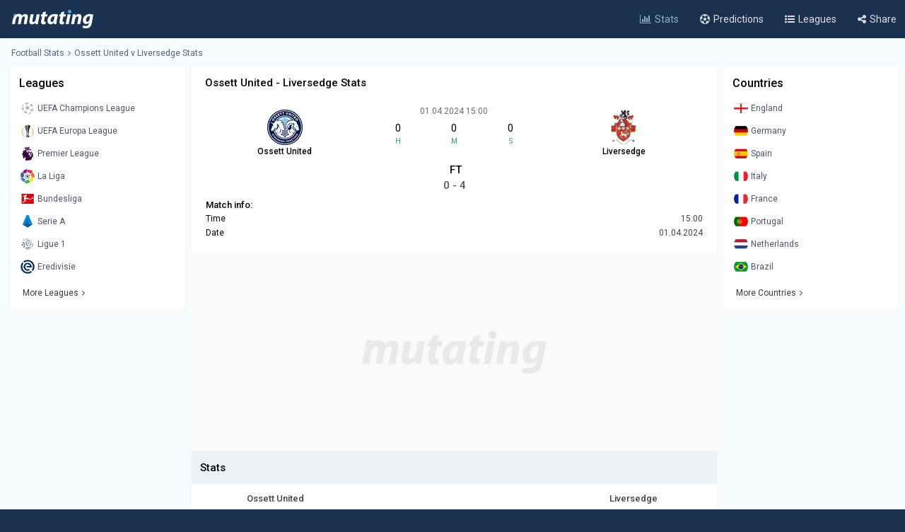

--- FILE ---
content_type: text/html; charset=UTF-8
request_url: https://www.mutating.com/football-stats/match-preview-ossett-united-vs-liversedge-stats-h2h-preview-and-prediction-baibdee/
body_size: 13563
content:
<!doctype html>
<html lang="en">
<head>
<title>Ossett United vs Liversedge Stats H2H Preview and Prediction 2024-04-01</title>
<meta charset="utf-8">
<meta name="viewport" content="width=device-width, initial-scale = 1.0, maximum-scale=5.0, user-scalable=0">
<meta name="keywords" content="soccer, football, soccer stats, football stats, football statistics, soccer statistics">
<meta name="description" content="Ossett United - Liversedge match stats and live score, Head-to-head records Preview and Prediction 2024-04-01">
<meta name="title" content="Ossett United vs Liversedge Stats H2H Preview and Prediction 2024-04-01">
<link rel="canonical" href="https://www.mutating.com/football-stats/match-preview-ossett-united-vs-liversedge-stats-h2h-preview-and-prediction-baibdee/" />
<meta property="og:locale" content="en" />
<meta property="og:type" content="article" />
<meta property="og:title" content="Ossett United vs Liversedge Stats H2H Preview and Prediction 2024-04-01" />
<meta property="og:description" content="Ossett United - Liversedge match stats and live score, Head-to-head records Preview and Prediction 2024-04-01" />
<meta property="og:url" content="https://www.mutating.com/football-stats/match-preview-ossett-united-vs-liversedge-stats-h2h-preview-and-prediction-baibdee/" />
<meta property="og:site_name" content="Mutating" />
<meta property="article:modified_time" content="2025-12-28T04:02:00+00:00" />
<meta property="og:image" content="https://www.mutating.com/images/mutatingimage.jpg" />
<meta property="og:image:width" content="1200" />
<meta property="og:image:height" content="628" />
<meta name="twitter:card" content="summary_large_image" />
<meta name="twitter:description" content="Ossett United - Liversedge match stats and live score, Head-to-head records Preview and Prediction 2024-04-01" />
<meta name="twitter:title" content="Ossett United vs Liversedge Stats H2H Preview and Prediction 2024-04-01" />
<meta name="twitter:site" content="@Mutating_Social" />
<meta name="twitter:image" content="https://www.mutating.com/images/mutatingimage.jpg" />
<link rel="shortcut icon" href="https://www.mutating.com/favicon.ico" type="image/x-icon">
<link rel="icon" href="https://www.mutating.com/favicon.ico" type="image/x-icon">
<link rel="apple-touch-icon" sizes="57x57" href="https://www.mutating.com/icons/apple-icon-57x57.png">
<link rel="apple-touch-icon" sizes="60x60" href="https://www.mutating.com/icons/apple-icon-60x60.png">
<link rel="apple-touch-icon" sizes="72x72" href="https://www.mutating.com/icons/apple-icon-72x72.png">
<link rel="apple-touch-icon" sizes="76x76" href="https://www.mutating.com/icons/apple-icon-76x76.png">
<link rel="apple-touch-icon" sizes="114x114" href="https://www.mutating.com/icons/apple-icon-114x114.png">
<link rel="apple-touch-icon" sizes="120x120" href="https://www.mutating.com/icons/apple-icon-120x120.png">
<link rel="apple-touch-icon" sizes="144x144" href="https://www.mutating.com/icons/apple-icon-144x144.png">
<link rel="apple-touch-icon" sizes="152x152" href="https://www.mutating.com/icons/apple-icon-152x152.png">
<link rel="apple-touch-icon" sizes="180x180" href="https://www.mutating.com/icons/apple-icon-180x180.png">
<link rel="icon" type="image/png" sizes="192x192"  href="https://www.mutating.com/icons/android-icon-192x192.png">
<link rel="icon" type="image/png" sizes="32x32" href="https://www.mutating.com/icons/favicon-32x32.png">
<link rel="icon" type="image/png" sizes="96x96" href="https://www.mutating.com/icons/favicon-96x96.png">
<link rel="icon" type="image/png" sizes="16x16" href="https://www.mutating.com/icons/favicon-16x16.png">
<link rel="manifest" href="https://www.mutating.com/icons/manifest.json">
<meta name="msapplication-TileColor" content="#1a3150">
<meta name="msapplication-TileImage" content="https://www.mutating.com/icons/ms-icon-144x144.png">
<meta name="theme-color" content="#1a3150">
<link rel="preconnect" href="https://fonts.gstatic.com">
<link rel="preconnect" href="https://adservice.google.com/">
<link rel="preconnect" href="https://googleads.g.doubleclick.net/">
<link rel="preconnect" href="https://www.googletagservices.com/">
<link rel="preconnect" href="https://tpc.googlesyndication.com/">
<link rel="preconnect" href="https://pagead2.googlesyndication.com">
<link rel="preconnect" href="https://www.google-analytics.com">
<link rel="preconnect" href="https://ssl.google-analytics.com">
<link rel="preconnect" href="https://stats.g.doubleclick.net">
<link rel="preconnect" href="https://www.googletagmanager.com">
<link rel="preconnect" href="https://www.gstatic.com">
<link rel="preload" href="https://www.mutating.com/assets/fonts/af7ae50.woff2" as="font" type="font/woff2" crossorigin="anonymous">
<link rel="preload" as="style" href="https://fonts.googleapis.com/css2?family=Roboto:wght@400;500&display=swap">
<link rel="stylesheet" media="print" onload="this.onload=null;this.removeAttribute('media');" href="https://fonts.googleapis.com/css2?family=Roboto:wght@400;500&display=swap">
<noscript>
<link rel="stylesheet" href="https://fonts.googleapis.com/css2?family=Roboto:wght@400;500&display=swap">
</noscript>
<link rel="stylesheet"  href="https://www.mutating.com/css/sytlemutatingnew.css">
<script src="//cdn.snigelweb.com/adconsent/adconsent.js" type="text/javascript"></script>
<style>
.snigel-cmp-framework .sn-inner {background-color:#fffefe!important;}.snigel-cmp-framework .sn-b-def {border-color:#193150!important;color:#193150!important;}.snigel-cmp-framework .sn-b-def.sn-blue {color:#ffffff!important;background-color:#193150!important;border-color:#193150!important;}.snigel-cmp-framework .sn-selector ul li {color:#193150!important;}.snigel-cmp-framework .sn-selector ul li:after {background-color:#193150!important;}.snigel-cmp-framework .sn-footer-tab .sn-privacy a {color:#193150!important;}.snigel-cmp-framework .sn-arrow:after,.snigel-cmp-framework .sn-arrow:before {background-color:#193150!important;}.snigel-cmp-framework .sn-switch input:checked + span::before {background-color:#193150!important;}#adconsent-usp-link {border: 1px solid #193150!important;color:#193150!important;}#adconsent-usp-banner-optout input:checked + .adconsent-usp-slider {background-color:#193150!important;}#adconsent-usp-banner-btn {color:#ffffff;border: solid 1px #193150!important;background-color:#193150!important; }
</style>
<script>
  adconsent('setPrivacyPolicy', '//www.mutating.com/privacy/');
  adconsent.gdpr('setLogo', '//www.mutating.com/images/logoconsent-min.jpg');
  adconsent.gdpr('enableWelcomeTitle');
  adconsent.gdpr('enableWelcomeText');
  adconsent.gdpr('reconsiderConsent', 48);
  adconsent('start');
</script>
<script async src="https://pagead2.googlesyndication.com/pagead/js/adsbygoogle.js?client=ca-pub-1439671726459342"
     crossorigin="anonymous"></script>
<link rel="stylesheet"  href="https://www.mutating.com/css/snigcss.css"><script type="application/ld+json">{"@context":"https://schema.org","@type":"Organization","name":"Mutating","url":"https://www.mutating.com/football-stats/","logo":"https://www.mutating.com/images/mutatingimage.jpg","sameAs":["https://www.facebook.com/"]}</script>
<script type="application/ld+json">{"@context":"https://schema.org","@type":"BreadcrumbList","itemListElement":[{"@type":"ListItem","position":1,"name":"Home","item":"https://www.mutating.com/"},{"@type":"ListItem","position":2,"name":"Football Stats","item":"https://www.mutating.com/football-stats/"},{"@type":"ListItem","position":3,"name":"Soccer Predictions","item":"https://www.mutating.com/soccer-predictions/"},{"@type":"ListItem","position":4,"name":"Live Soccer Predictions","item":"https://www.mutating.com/soccer-predictions/live/"},{"@type":"ListItem","position":5,"name":"Football Tables & Stats","item":"https://www.mutating.com/football-tables-stats/"},{"@type":"ListItem","position":6,"name":"Ossett United vs Liversedge Stats H2H Preview and Prediction 2024-04-01","item":"https://www.mutating.com/football-stats/match-preview-ossett-united-vs-liversedge-stats-h2h-preview-and-prediction-baibdee/"}]}</script>    
<style>.standingshome{background:#faebd7;}.standingsaway{background:#f5f5dc;}</style>
<script>const urlidupdate = "baibdee";var config = {static_id: "1081344"};const countdown = new Date("Apr 01,2024 15:00:00");</script>
<body>
<div id="loader">
<div></div>
</div>
<div class="layoutis">
<div class="sitebg autoimportant">
<!-- start header -->
<header> 
<div class="barheader"><div class="container margin-auto padding075"><div class="logodiv">
    <div class="logomargins"><a href="https://www.mutating.com/football-stats/" title="Football Stats">
    <img src="https://www.mutating.com/images/logodesk.png" alt="Football Stats" width="117" height="30" class="logosite logodesk"><img src="https://www.mutating.com/images/logomob.png" alt="Football Stats" width="117" height="28" class="logosite logomob"></a>
    </div> 
    <div class="flex-grow padding05">
    <div class="flex justify-end menudesk">
    <a href="https://www.mutating.com/football-stats/" title="Football Stats" class="linktopmenu"><i class="fa fa-bar-chart2 topicon selected"></i><span class="topsmenus selecttopmenu">Stats</span></a>
    <a href="https://www.mutating.com/soccer-predictions/" title="Soccer Predictions" class="linktopmenu"><i class="fa fa-futbol-o topicon"></i><span class="topsmenus">Predictions</span></a>
    <a href="https://www.mutating.com/football-tables-stats/" title="Football Tables & Stats" class="linktopmenu"><i class="fa fa-list-ul topicon"></i><span class="topsmenus">Leagues</span></a>
    <span class="share-button2 linktopmenu"><i class="fa fa-share-alt topicon"></i><span class="topsmenus">Share</span></span>
    </div></div> 
    </div></div></div> 
</header>


<!-- end header  -->
<div class="container margin-auto contentdiv autoimportant minheight spacecontent">
<!-- start breadcrumb -->
<div class="divbread">
    <ol class="flex items-center marginbread">
        <li class="flex items-center libread"><a href="https://www.mutating.com/football-stats/" class="linkbread">Football Stats</a></li>
        <li class="flex items-center libread lasttrunk"><span class="imargin"><i class="fa fa-angle-right"></i></span><a href="https://www.mutating.com/football-stats/match-preview-ossett-united-vs-liversedge-stats-h2h-preview-and-prediction-baibdee/" class="linkbread">Ossett United v Liversedge Stats</a></li>
    </ol>
</div>
<!-- end breadcrumb -->
<!-- start leftsid -->
<div class="flex flex-wrap autoimportant">
<div class="divsides">
    <aside class="sticky top0 paddtop10">
        <div class="bg-white overflow-hidden">
            <div class="flex justify-between items-center sidesstyle">Leagues</div> 
            <div class="selectoptmenus">
            <ul class="colormix">
                <li class="margintop4"><a href="https://www.mutating.com/football-stats/league-uefa-champions-league-country-world-tables-stats-h2h-2/" title="UEFA Champions League tables stats h2h" class="flex items-center linksidemenu"><figure class="figsidemenu"><img src="https://www.mutating.com/images/leagues/cllogo.png" alt="UEFA Champions League tables stats h2h" width="20" height="20"></figure><span>UEFA Champions League</span></a></li>  
<li class="margintop4"><a href="https://www.mutating.com/football-stats/league-uefa-europa-league-country-world-tables-stats-h2h-3/" title="UEFA Europa League tables stats h2h" class="flex items-center linksidemenu"><figure class="figsidemenu"><img src="https://www.mutating.com/images/leagues/logoeurope.png" alt="UEFA Europa League tables stats h2h" width="20" height="20"></figure><span>UEFA Europa League</span></a></li>  
<li class="margintop4"><a href="https://www.mutating.com/football-stats/league-premier-league-country-england-tables-stats-h2h-39/" title="Premier League tables stats h2h" class="flex items-center linksidemenu"><figure class="figsidemenu"><img src="https://www.mutating.com/images/leagues/premlogo.png" alt="Premier League tables stats h2h" width="20" height="20"></figure><span>Premier League</span></a></li>  
<li class="margintop4"><a href="https://www.mutating.com/football-stats/league-la-liga-country-spain-tables-stats-h2h-140/" title="La Liga tables stats h2h" class="flex items-center linksidemenu"><figure class="figsidemenu"><img src="https://www.mutating.com/images/leagues/lalogo.png" alt="La Liga tables stats h2h" width="20" height="20"></figure><span>La Liga</span></a></li>  
<li class="margintop4"><a href="https://www.mutating.com/football-stats/league-bundesliga-country-germany-tables-stats-h2h-78/" title="Bundesliga tables stats h2h" class="flex items-center linksidemenu"><figure class="figsidemenu"><img src="https://www.mutating.com/images/leagues/bunlogo.png" alt="Bundesliga tables stats h2h" width="20" height="20"></figure><span>Bundesliga</span></a></li>  
<li class="margintop4"><a href="https://www.mutating.com/football-stats/league-serie-a-country-italy-tables-stats-h2h-135/" title="Serie A tables stats h2h" class="flex items-center linksidemenu"><figure class="figsidemenu"><img src="https://www.mutating.com/images/leagues/itallogo.png" alt="Serie A tables stats h2h" width="20" height="20"></figure><span>Serie A</span></a></li>  
<li class="margintop4"><a href="https://www.mutating.com/football-stats/league-ligue-1-country-france-tables-stats-h2h-61/" title="Ligue 1 tables stats h2h" class="flex items-center linksidemenu"><figure class="figsidemenu"><img src="https://www.mutating.com/images/leagues/fraliglogo.png" alt="Ligue 1 tables stats h2h" width="20" height="20"></figure><span>Ligue 1</span></a></li>  
<li class="margintop4"><a href="https://www.mutating.com/football-stats/league-eredivisie-country-netherlands-tables-stats-h2h-88/" title="Eredivisie tables stats h2h" class="flex items-center linksidemenu"><figure class="figsidemenu"><img src="https://www.mutating.com/images/leagues/holerilogo.png" alt="Eredivisie tables stats h2h" width="20" height="20"></figure><span>Eredivisie</span></a></li>            </ul>  
            <div class="moreleagues"><a href="https://www.mutating.com/football-tables-stats/" title="football tables stats" class="flex items-center linksidemenu"><span class="spanmoreleagues">More Leagues</span><i class="fa fa-angle-right"></i></a></div>
            </div>
        </div>
    </aside>
</div><!-- end leftside -->
<div class="centerwidth centerwidth top0 paddtop10">
<main class="bg-white overflow-hidden autoimportant">
<div class="padding12px">
<div class="divtitlecenter">
<h1 class="font-semibold text-base titletruck">Ossett United - Liversedge Stats</h1>
</div>
    <div class="flex items-center text-center divmainlogos">
            <div class="with33">
                <div class="nameteamlogo mx-auto"><img src="https://www.mutating.com/images/clubs/ossett-united.png" alt="Ossett United" title="Ossett United" width="50" height="50" class="mx-auto imagegamedetails">
                <strong class="mx-auto lessstrong">Ossett United</strong></div>
            </div>
            <div class="with33">
                <div class="rounded overflow-hidden datetimegame">01.04.2024 15:00</div>
                <div class="text-center my-1">
                    <div class="flex items-center text-center" id="js-countdown">
                        <div class="countdown__timer js-countdown-days"></div>
                        <div class="flex-1 px-1">
                            <div class="text-base"><div class="countdown__timer js-countdown-hours" aria-checked="true" ></div></div>
                            <div class="text-teal-600 text-xss">H</div>
                        </div>
                        <div class="flex-1 px-1">
                            <div class="text-base"><div class="countdown__timer js-countdown-minutes" aria-checked="true" ></div></div>
                            <div class="text-teal-600 text-xss">M</div>
                        </div>
                        <div class="flex-1 px-1">
                            <div class="text-base"><div class="countdown__timer js-countdown-seconds" aria-checked="true"></div></div>
                            <div class="text-teal-600 text-xss">S</div>
                        </div>
                    </div>
                </div>
                <div class="relative relatiheig">
                    <div class="flex items-center justify-center">
                        <div class="relative"><div id="textstream"></div></div>
                    </div>
                </div>
            </div>
            <div class="with33">
                <div class="nameteamlogo mx-auto"><img src="https://www.mutating.com/images/clubs/liversedge.png" alt="Liversedge" title="Liversedge" width="50" height="50" class="mx-auto imagegamedetails">
                <strong class="mx-auto lessstrong">Liversedge</strong></div>
            </div>
    </div>
    <div class="scorefinal"><span id="matchgotime"></span></div><div class="scorefinaldetails"><span id="matchgoresult"></span></div>
        <div class="matchinfo"><h2 class="font-semibold text-base matchinfoh2">Match info:</h2>
        <table class="tablestats">
            <tbody>
            <tr>
                <td>Time</td>
                <td class="text-right theadclass">15:00</td>
            </tr>
            <tr>
                <td>Date</td>
                <td class="text-right theadclass">01.04.2024</td>
            </tr>
                          
                        </tbody>
        </table>
    </div>
</div>
<script type="application/ld+json">{"@context": "https://schema.org","@type": "SportsEvent","name": "Ossett United - Liversedge","startDate": "2024-04-01T15:00:00+00:00","eventStatus": "EventScheduled","endDate": "2024-04-01T15:00","eventAttendanceMode": "OfflineEventAttendanceMode","location": {"@type": "Place","address": "England","name": "England"},"homeTeam": {"@type": "SportsTeam","logo": "https://www.mutating.com/images/clubs/ossett-united.png","name": "Ossett United"},"awayTeam": {"@type": "SportsTeam","logo": "https://www.mutating.com/images/clubs/liversedge.png","name": "Liversedge"},"description": "Ossett United vs Liversedge Stats H2H Preview and Prediction 2024-04-01","url": "https://www.mutating.com/football-stats/match-preview-ossett-united-vs-liversedge-stats-h2h-preview-and-prediction-baibdee/","image": "https://www.mutating.com/images/mutatingimage.jpg","performers": [{"@type": "SportsTeam","image": "https://www.mutating.com/images/clubs/ossett-united.png","name": "Ossett United"},{"@type": "SportsTeam","image": "https://www.mutating.com/images/clubs/liversedge.png","name": "Liversedge"}]}</script>
 
<section><div style="height:280px;background:url('https://www.mutating.com/images/logoplacethismore.webp') no-repeat center center;background-size:35%;background-color:#fafafa;text-align:center;margin:auto;"><a href='javascript:;' title='opentab'> </a>
     <ins class="adsbygoogle"
                        style="display:block"
                        data-ad-client="ca-pub-1439671726459342"
                        data-ad-slot="5252144299"
                        data-ad-format="rectangle, horizontal"
                        data-full-width-responsive="true"></ins>
                        <script>
                        (adsbygoogle = window.adsbygoogle || []).push({});
                        </script></div></section>
<h2 class="h2divider">Stats</h2>
<div class="maintablestats">
    <table class="tablestats">
        <thead class="theadclass">
        <tr>
            <th class="classw40"><div class="font-semibold namebeforestats">Ossett United</div></th>
            <th class="text-center"></th>
            <th class="classw40"><div class="font-semibold namebeforestats">Liversedge</div></th>
        </tr>
        </thead>
        <tbody>
        <tr>
                        <td>
                <div class="flex items-center justify-center">
                    <div class='inline-block'><div class='forms bg-teal-draw'
                            title='Draw'><span class='textresult'>D</span></div></div><div class='inline-block'><div class='forms bg-teal-lose'
                                    title='Lose'><span class='textresult'>L</span></div></div><div class='inline-block'><div class='forms bg-teal-draw'
                            title='Draw'><span class='textresult'>D</span></div></div><div class='inline-block'><div class='forms bg-teal-lose'
                                    title='Lose'><span class='textresult'>L</span></div></div><div class='inline-block'><div class='forms bg-teal-lose'
                                    title='Lose'><span class='textresult'>L</span></div></div>                </div>
            </td>
            <td class="theadclass text-center">Form</td>
            <td>
                <div class="flex items-center justify-center">
                    <div class='inline-block'><div class='forms bg-teal-lose'
                                    title='Lose'><span class='textresult'>L</span></div></div><div class='inline-block'><div class='forms bg-teal-draw'
                            title='Draw'><span class='textresult'>D</span></div></div><div class='inline-block'><div class='forms bg-teal-lose'
                                    title='Lose'><span class='textresult'>L</span></div></div><div class='inline-block'><div class='forms bg-teal-lose'
                                    title='Lose'><span class='textresult'>L</span></div></div><div class='inline-block'><div class='forms bg-teal-draw'
                            title='Draw'><span class='textresult'>D</span></div></div>                </div>
            </td>
        </tr>
        <tr>
            <td>
                <div class="flex items-center justify-center">
                    <div class='inline-block'>
                            <div class='forms bg-teal-yes'
                                title='Yes'><span class='textresult'>Y</span></div>
                        </div><div class='inline-block'>
                            <div class='forms bg-teal-no'
                                title='No'><span class='textresult'>N</span></div>
                        </div><div class='inline-block'>
                            <div class='forms bg-teal-no'
                                title='No'><span class='textresult'>N</span></div>
                        </div><div class='inline-block'>
                            <div class='forms bg-teal-yes'
                                title='Yes'><span class='textresult'>Y</span></div>
                        </div><div class='inline-block'>
                            <div class='forms bg-teal-no'
                                title='No'><span class='textresult'>N</span></div>
                        </div>                </div>
            </td>
            <td class="theadclass text-center">Both Teams Score</td>
            <td>
                <div class="flex items-center justify-center">
                    <div class='inline-block'>
                            <div class='forms bg-teal-no'
                                title='No'><span class='textresult'>N</span></div>
                        </div><div class='inline-block'>
                            <div class='forms bg-teal-yes'
                                title='Yes'><span class='textresult'>Y</span></div>
                        </div><div class='inline-block'>
                            <div class='forms bg-teal-no'
                                title='No'><span class='textresult'>N</span></div>
                        </div><div class='inline-block'>
                            <div class='forms bg-teal-yes'
                                title='Yes'><span class='textresult'>Y</span></div>
                        </div><div class='inline-block'>
                            <div class='forms bg-teal-yes'
                                title='Yes'><span class='textresult'>Y</span></div>
                        </div>                </div>
            </td>
        </tr>
        <tr>
            <td>
                <div class="flex items-center justify-center">
                    <div class='inline-block'>
                            <div class='forms bg-teal-over'
                                title='Over'><span class='textresult'>O</span></div>
                        </div><div class='inline-block'>
                            <div class='forms bg-teal-over'
                                title='Over'><span class='textresult'>O</span></div>
                        </div><div class='inline-block'>
                            <div class='forms bg-teal-under'
                                title='Under'><span class='textresult'>U</span></div>
                        </div><div class='inline-block'>
                            <div class='forms bg-teal-over'
                                title='Over'><span class='textresult'>O</span></div>
                        </div><div class='inline-block'>
                            <div class='forms bg-teal-under'
                                title='Under'><span class='textresult'>U</span></div>
                        </div>                </div>
            </td>
            <td class="theadclass text-center">Over Under 2.5</td>
            <td>
                <div class="flex items-center justify-center">
                    <div class='inline-block'>
                            <div class='forms bg-teal-over'
                                title='Over'><span class='textresult'>O</span></div>
                        </div><div class='inline-block'>
                            <div class='forms bg-teal-under'
                                title='Under'><span class='textresult'>U</span></div>
                        </div><div class='inline-block'>
                            <div class='forms bg-teal-under'
                                title='Under'><span class='textresult'>U</span></div>
                        </div><div class='inline-block'>
                            <div class='forms bg-teal-over'
                                title='Over'><span class='textresult'>O</span></div>
                        </div><div class='inline-block'>
                            <div class='forms bg-teal-over'
                                title='Over'><span class='textresult'>O</span></div>
                        </div>                </div>
            </td>
        </tr>
        </tbody>
    </table>
</div>
<div class="maintablestats">
    <div class="filterby"><i class="fa fa-filter"></i> Filter By</div>
    <div class="gamesflex">
        <div class="selecnumgames">Last games:</div>
        <input type="hidden" name="home_style" value="home"/>
        <input type="hidden" name="away_style" value="away"/>
        <div><label class="containerbutton">
                <span class="numbergames">5</span>
                <input type="radio"  name="game_count_5" id="game_count_5" value="5">
                <span class="checkmark"></span>
            </label>
            <label class="containerbutton">
                <span class="numbergames">10</span>
                <input type="radio" checked='checked' name="game_count_10" id="game_count_10" value="10"
                    >
                <span class="checkmark"></span>
            </label>
            <label class="containerbutton">
                <span class="numbergames">15</span>
                <input type="radio"  name="game_count_15" id="game_count_15" value="15">
                <span class="checkmark"></span>
            </label>
        </div>
    </div>
    <div class="gamesflex">
        <div class="selecnumgames">Ossett United:</div>
        <input type="hidden" name="game_count" value="10"/>
        <input type="hidden" name="away_style" value="away"/>
        <div>
            <label class="containerbutton">
                <span class="numbergames">Home</span>
                <input type="radio" checked='checked' name="home_style_home_radio" id="home_style_home_radio" value="home">
                <span class="checkmark"></span>
            </label>
            <label class="containerbutton">
                <span class="numbergames">Away</span>
                <input type="radio"  name="home_style_away_radio" id="home_style_away_radio" value="away">
                <span class="checkmark"></span>
            </label>
            <label class="containerbutton">
                <span class="numbergames">Overall</span>
                <input type="radio"  name="home_style_overall_radio" id="home_style_overall_radio" value="overall">
                <span class="checkmark"></span>
            </label>
        </div>
    </div>
    <div class="gamesflex">
        <div class="selecnumgames">Liversedge:</div>
            <input type="hidden" name="game_count" value="10"/>
            <input type="hidden" name="home_style" value="home"/>
            <div>
                <label class="containerbutton">
                    <span class="numbergames">Home</span>
                    <input type="radio"  name="away_style" id="away_style_home" value="home">
                    <span class="checkmark"></span>
                </label>
                <label class="containerbutton">
                    <span class="numbergames">Away</span>
                    <input type="radio" checked='checked' name="away_style" id="away_style_away" value="away">
                    <span class="checkmark"></span>
                </label>
                <label class="containerbutton">
                    <span class="numbergames">Overall</span>
                    <input type="radio"  name="away_style" id="away_style_overall" value="overall">
                    <span class="checkmark"></span>
                </label>
            </div>
    </div>
</div>
<h2 class="h2divider">Main Stats</h2>
<div class="maintablestats">
<table class="tablestats">
<thead class="theadclass">
<tr>
    <th class="classw50" colspan="3">
        <div class="flex statsmarg">
            <div class="stateamhome"><div class="font-semibold text-base">Ossett United</div><span class="statsnumbgames" id="match_games_home">Last 10 games home</span></div>
            <div class="stateamaway"><div class="font-semibold text-base">Liversedge</div><span class="statsnumbgames" id="match_games_away">Last 10 games away</span></div>
        </div>
    </th>
</tr>
</thead>
<tbody>
<tr>
    <td class="tablefullstats20" id="home_goals_score">0.70</td>
    <td class="tablefullstats">Goals scored per game</td>
    <td class="tablefullstats20" id="away_goals_score">1.00</td>
</tr>
<tr>
    <td class="tablefullstats20" id="home_goals_conceded">1.20</td>
    <td class="tablefullstats">Goals conceded per game</td>
    <td class="tablefullstats20" id="away_goals_conceded">1.60</td>
</tr>
<tr>
    <td class="tablefullstats20" id="home_clean_sheet">50.00%
    </td>
    <td class="tablefullstats">Clean sheets</td>
    <td class="tablefullstats20" id="away_clean_sheet">10.00%
    </td>
</tr>
<tr>
    <td class="tablefullstats20" id="home_team_scored">50.00%</td>
    <td class="tablefullstats">Team scored</td>
    <td class="tablefullstats20" id="away_team_scored">80.00%</td>
</tr>
<tr>
    <td class="tablefullstats20" id="home_team_twice_scored">10.00%</td>
    <td class="tablefullstats">Team scored twice</td>
    <td class="tablefullstats20" id="away_team_twice_scored">20.00%</td>
</tr>
<tr>
    <td class="tablefullstats20" id="home_both_scored">10.00%</td>
    <td class="tablefullstats">Scored in both halves</td>
    <td class="tablefullstats20" id="away_both_scored">0.00%</td>
</tr>
<tr>
    <td class="tablefullstats20" id="home_both_conceded">40.00%</td>
    <td class="tablefullstats">Goal in both halves</td>
    <td class="tablefullstats20" id="away_both_conceded">60.00%</td>
</tr>
</tbody>
</table>
</div>
 
<section><div style="height:250px;"><a href='javascript:;' title='opentab'> </a>
<!-- Mutatingresponsivemiddle -->
<ins class="adsbygoogle"
     style="display:block"
     data-ad-client="ca-pub-1439671726459342"
     data-ad-slot="3566653682"
     data-ad-format="auto"
     data-full-width-responsive="true"></ins>
<script>
     (adsbygoogle = window.adsbygoogle || []).push({});
</script>
</div></section>
<h2 class="h2divider">Win Draw Lose</h2>
<div class="maintablestats">
<table class="tablestats">
<thead class="theadclass">
<tr>
    <th class="classw50" colspan="3">
        <div class="flex statsmarg">
            <div class="stateamhome"><div class="font-semibold text-base">Ossett United</div><span class="statsnumbgames" id="home_win_draw">Last 10 games home</span></div>
            <div class="stateamaway"><div class="font-semibold text-base">Liversedge</div><span class="statsnumbgames" id="away_win_draw">Last 10 games away</span></div>
        </div>
    </th>
</tr>
</thead>
<tbody>
<tr>
    <td class="tablefullstats20" id="home_win">20.00%</td>
    <td class="tablefullstats">Win</td>
    <td class="tablefullstats20" id="away_win">10.00%</td>
</tr>
<tr>
    <td class="tablefullstats20" id="home_draw">40.00%</td>
    <td class="tablefullstats">Draw</td>
    <td class="tablefullstats20" id="away_draw">50.00%</td>
</tr>
<tr>
    <td class="tablefullstats20" id="home_lose">40.00%</td>
    <td class="tablefullstats">Lose</td>
    <td class="tablefullstats20" id="away_lose">40.00%</td>
</tr>
<tr>
    <td class="tablefullstats20" id="home_win_over">10.00%</td>
    <td class="tablefullstats">Win and Over 1.5 goals</td>
    <td class="tablefullstats20" id="away_win_over">10.00%</td>
</tr>
<tr>
    <td class="tablefullstats20" id="home_lose_over">30.00%</td>
    <td class="tablefullstats">Lose and Over 1.5 goals</td>
    <td class="tablefullstats20" id="away_lose_over">40.00%</td>
</tr>
<tr>
    <td class="tablefullstats20" id="home_half_win">30.00%</td>
    <td class="tablefullstats">Team win first half</td>
    <td class="tablefullstats20" id="away_half_win">30.00%</td>
</tr>
<tr>
    <td class="tablefullstats20" id="home_half_draw">50.00%</td>
    <td class="tablefullstats">Team draw at half time</td>
    <td class="tablefullstats20" id="away_half_draw">40.00%</td>
</tr>
<tr>
    <td class="tablefullstats20" id="home_half_lose">20.00%</td>
    <td class="tablefullstats">Team lost first half</td>
    <td class="tablefullstats20" id="away_half_lose">30.00%</td>
</tr>
</tbody>
</table>
</div>
<h2 class="h2divider">Both Teams to Score</h2>
 
<section><div style="height:250px;"><a href='javascript:;' title='opentab'> </a>
<!-- Mutatingresponsivemiddle -->
<ins class="adsbygoogle"
     style="display:block"
     data-ad-client="ca-pub-1439671726459342"
     data-ad-slot="3566653682"
     data-ad-format="auto"
     data-full-width-responsive="true"></ins>
<script>
     (adsbygoogle = window.adsbygoogle || []).push({});
</script>
</div></section>
<div class="maintablestats">
<table class="tablestats">
    <thead class="theadclass">
    <tr>
        <th class="classw50" colspan="3">
            <div class="flex statsmarg">
                <div class="stateamhome"><div class="font-semibold text-base">Ossett United</div><span class="statsnumbgames" id="bts_games_home">Last 10 games home</span></div>
                <div class="stateamaway"><div class="font-semibold text-base">Liversedge</div><span class="statsnumbgames" id="bts_games_away">Last 10 games away</span></div>
            </div>
        </th>
    </tr>
    </thead>
    <tbody>
    <tr>
        <td class="tablefullstats20" id="home_bts">30.00%</td>
        <td class="tablefullstats">Both Teams to Score</td>
        <td class="tablefullstats20" id="away_bts">80.00%</td>
    </tr>
    <tr>
        <td class="tablefullstats20" id="home_first_bts">10.00%</td>
        <td class="tablefullstats">BTTS in first-half</td>
        <td class="tablefullstats20" id="away_first_bts">0.00%</td>
    </tr>
    <tr>
        <td class="tablefullstats20" id="home_second_bts">10.00%</td>
        <td class="tablefullstats">BBTS in second-half</td>
        <td class="tablefullstats20" id="away_second_bts">40.00%</td>
    </tr>
    <tr>
        <td class="tablefullstats20" id="home_bts_over15">30.00%</td>
        <td class="tablefullstats">BBTS and Over 1.5</td>
        <td class="tablefullstats20" id="away_bts_over15">80.00%</td>
    </tr>
    <tr>
        <td class="tablefullstats20" id="home_bts_over25">20.00%</td>
        <td class="tablefullstats">BBTS and Over 2.5</td>
        <td class="tablefullstats20" id="away_bts_over25">50.00%</td>
    </tr>
    <tr>
        <td class="tablefullstats20" id="home_win_bts">0.00%</td>
        <td class="tablefullstats">Win and BTTS</td>
        <td class="tablefullstats20" id="away_win_bts">10.00%</td>
    </tr>
    <tr>
        <td class="tablefullstats20" id="home_draw_bts">10.00%</td>
        <td class="tablefullstats">Draw and BTTS</td>
        <td class="tablefullstats20" id="away_draw_bts">40.00%</td>
    </tr>
    <tr>
        <td class="tablefullstats20" id="home_lose_bts">20.00%</td>
        <td class="tablefullstats">Lose and BTTS</td>
        <td class="tablefullstats20" id="away_lose_bts">30.00%</td>
    </tr>
    </tbody>
</table>
</div>
<h2 class="h2divider">Match Total Goals</h2>
<div class="maintablestats">
<table class="tablestats">
        <thead class="theadclass">
        <tr>
            <th class="classw50" colspan="3">
                <div class="flex statsmarg">
                    <div class="stateamhome"><div class="font-semibold text-base">Ossett United</div><span class="statsnumbgames" id="match_total_games_home">Last 10 games home</span></div>
                    <div class="stateamaway"><div class="font-semibold text-base">Liversedge</div><span class="statsnumbgames" id="match_total_games_away">Last 10 games away</span></div>
                </div>
            </th>
        </tr>
        </thead>
        <tbody>
        <tr>
            <td class="tablefullstats20" id="home_match0">30.00%</td>
            <td class="tablefullstats">Match total goals 0</td>
            <td class="tablefullstats20" id="away_match0">10.00%</td>
        </tr>
        <tr>
            <td class="tablefullstats20" id="home_match1">20.00%</td>
            <td class="tablefullstats">Match total goals 1</td>
            <td class="tablefullstats20" id="away_match1">0.00%</td>
        </tr>
        <tr>
            <td class="tablefullstats20" id="home_match2">10.00%</td>
            <td class="tablefullstats">Match total goals 2</td>
            <td class="tablefullstats20" id="away_match2">30.00%</td>
        </tr>
        <tr>
            <td class="tablefullstats20" id="home_match3">10.00%</td>
            <td class="tablefullstats">Match total goals 3</td>
            <td class="tablefullstats20" id="away_match3">40.00%
            </td>
        </tr>
        <tr>
            <td class="tablefullstats20" id="home_match4">30.00%</td>
            <td class="tablefullstats">Match total goals 4</td>
            <td class="tablefullstats20" id="away_match4">20.00%</td>
        </tr>
        <tr>
            <td class="tablefullstats20" id="home_match01">50.00%</td>
            <td class="tablefullstats">Match total goals 0 or 1</td>
            <td class="tablefullstats20" id="away_match01">10.00%</td>
        </tr>
        <tr>
            <td class="tablefullstats20" id="home_match23">20.00%</td>
            <td class="tablefullstats">Match total goals 2 or 3</td>
            <td class="tablefullstats20" id="away_match23">70.00%</td>
        </tr>
        <tr>
            <td class="tablefullstats20" id="home_match4_more">0.00%</td>
            <td class="tablefullstats">Match total goals 4+</td>
            <td class="tablefullstats20" id="away_match4_more">0.00%</td>
        </tr>
        </tbody>
    </table>
</div>
<h2 class="h2divider">Over Under Goals</h2>
 
<section><div style="height:250px;"><a href='javascript:;' title='opentab'> </a>
<!-- Mutatingresponsivemiddle -->
<ins class="adsbygoogle"
     style="display:block"
     data-ad-client="ca-pub-1439671726459342"
     data-ad-slot="3566653682"
     data-ad-format="auto"
     data-full-width-responsive="true"></ins>
<script>
     (adsbygoogle = window.adsbygoogle || []).push({});
</script>
</div></section>
    <div class="maintablestats">
<table class="tablestats">
        <thead class="theadclass">
        <tr>
            <th class="classw50" colspan="3">
                <div class="flex statsmarg">
                    <div class="stateamhome"><div class="font-semibold text-base">Ossett United</div><span class="statsnumbgames" id="over_under_game_home">Last 10 games home</span></div>
                    <div class="stateamaway"><div class="font-semibold text-base">Liversedge</div><span class="statsnumbgames" id="over_under_game_away">Last 10 games away</span></div>
                </div>
            </th>
        </tr>
        </thead>
        <tbody>
        <tr>
            <td class="tablefullstats20" id="home_over15">50.00%</td>
            <td class="tablefullstats">Over 1.5 goals</td>
            <td class="tablefullstats20" id="away_over15">90.00%</td>
        </tr>
        <tr>
            <td class="tablefullstats20" id="home_over25">40.00%</td>
            <td class="tablefullstats">Over 2.5 goals</td>
            <td class="tablefullstats20" id="away_over25">60.00%</td>
        </tr>
        <tr>
            <td class="tablefullstats20" id="home_over35">30.00%</td>
            <td class="tablefullstats">Over 3.5 goals</td>
            <td class="tablefullstats20" id="away_over35">20.00%</td>
        </tr>
        <tr>
            <td class="tablefullstats20" id="home_under15">50.00%</td>
            <td class="tablefullstats">Under 1.5 goals</td>
            <td class="tablefullstats20" id="away_under15">10.00%</td>
        </tr>
        <tr>
            <td class="tablefullstats20" id="home_under25">60.00%</td>
            <td class="tablefullstats">Under 2.5 goals</td>
            <td class="tablefullstats20" id="away_under25">40.00%</td>
        </tr>
        <tr>
            <td class="tablefullstats20" id="home_under35">70.00%</td>
            <td class="tablefullstats">Under 3.5 goals</td>
            <td class="tablefullstats20" id="away_under35">80.00%</td>
        </tr>
        <tr>
            <td class="tablefullstats20" id="home_half_over15">50.00%</td>
            <td class="tablefullstats">Over 0.5 goals at half-time</td>
            <td class="tablefullstats20" id="away_half_over15">60.00%</td>
        </tr>
        <tr>
            <td class="tablefullstats20" id="home_half_over25">10.00%</td>
            <td class="tablefullstats">Over 1.5 goals at half-time</td>
            <td class="tablefullstats20" id="away_half_over25">20.00%</td>
        </tr>
        <tr>
            <td class="tablefullstats20" id="home_half_over35">10.00%</td>
            <td class="tablefullstats">Over 2.5 goals at half-time</td>
            <td class="tablefullstats20" id="away_half_over35">0.00%</td>
        </tr>
        </tbody>
    </table>
</div>
<h2 class="h2divider">Half Time-Full Time</h2>
<div class="maintablestats">
<table class="tablestats">
        <thead class="theadclass">
        <tr>
            <th class="classw50" colspan="3">
                <div class="flex statsmarg">
                    <div class="stateamhome"><div class="font-semibold text-base">Ossett United</div><span class="statsnumbgames" id="hf_games_home">Last 10 games home</span></div>
                    <div class="stateamaway"><div class="font-semibold text-base">Liversedge</div><span class="statsnumbgames" id="hf_games_away">Last 10 games away</span></div>
                </div>
            </th>
        </tr>
        </thead>
        <tbody>
        <tr>
            <td class="tablefullstats20" id="home_win_hf">20.00%</td>
            <td class="tablefullstats">Win HT - Win FT</td>
            <td class="tablefullstats20" id="away_win_hf">10.00%</td>
        </tr>
        <tr>
            <td class="tablefullstats20" id="home_win_ht_draw_ft">10.00%</td>
            <td class="tablefullstats">Win HT - Draw FT</td>
            <td class="tablefullstats20" id="away_win_ht_draw_ft">10.00%</td>
        </tr>
        <tr>
            <td class="tablefullstats20" id="home_win_ht_lost_ft">0.00%</td>
            <td class="tablefullstats">Win HT - Lose FT</td>
            <td class="tablefullstats20" id="away_win_ht_lost_ft">10.00%</td>
        </tr>
        <tr>
            <td class="tablefullstats20" id="home_draw_ht_win_ft">0.00%</td>
            <td class="tablefullstats">Draw HT - Win FT</td>
            <td class="tablefullstats20" id="away_draw_ht_win_ft">0.00%</td>
        </tr>
        <tr>
            <td class="tablefullstats20" id="home_draw_ht_draw_ft">30.00%</td>
            <td class="tablefullstats">Draw HT - Draw FT</td>
            <td class="tablefullstats20" id="away_draw_ht_draw_ft">30.00%</td>
        </tr>
        <tr>
            <td class="tablefullstats20" id="home_draw_ht_lost_ft">20.00%</td>
            <td class="tablefullstats">Draw HT - Lose FT</td>
            <td class="tablefullstats20" id="away_draw_ht_lost_ft">10.00%</td>
        </tr>
        <tr>
            <td class="tablefullstats20" id="home_lost_ht_win_ft">0.00%</td>
            <td class="tablefullstats">Lose HT - Win FT</td>
            <td class="tablefullstats20" id="away_lost_ht_win_ft">0.00%</td>
        </tr>
        <tr>
            <td class="tablefullstats20" id="home_lost_ht_draw_ft">0.00%</td>
            <td class="tablefullstats">Lose HT - Draw FT</td>
            <td class="tablefullstats20" id="away_lost_ht_draw_ft">10.00%</td>
        </tr>
        <tr>
            <td class="tablefullstats20"  id="home_lost_ht_lost_ft">20.00%</td>
            <td class="tablefullstats">Lose HT - Lose FT</td>
            <td class="tablefullstats20" id="away_lost_ht_lost_ft">20.00%</td>
        </tr>
        </tbody>
    </table>
</div>
<h2 class="h2divider">Ossett United Trends</h2>
<div class="maintablestats">
<table class="tablestats">
<tbody>
<tr>
    <td><div class="titletrends">Ossett United trends last games.</span></div></td>
</tr>    
 
<tr>
    <td>Ossett United games have <span class="font-bold">over 1.5 goals</span> in their last 2 matches.
    </td>
</tr>
 
<tr>
    <td>Ossett United games have <span class="font-bold">over 2.5 goals</span> in their last 2 matches.
    </td>
</tr>
</tbody>
</table>
</div>
 
<section><div style="height:250px;"><a href='javascript:;' title='opentab'> </a>
<!-- Mutatingresponsivemiddle -->
<ins class="adsbygoogle"
     style="display:block"
     data-ad-client="ca-pub-1439671726459342"
     data-ad-slot="3566653682"
     data-ad-format="auto"
     data-full-width-responsive="true"></ins>
<script>
     (adsbygoogle = window.adsbygoogle || []).push({});
</script>
</div></section>
<h2 class="h2divider">Liversedge Trends</h2>
<div class="maintablestats">
<table class="tablestats">
    <tbody>
    <td><div class="titletrends">Liversedge trends last games.</div></td>    
                 
        <tr>
        <td>Liversedge games have <span class="font-bold">over 1.5 goals</span> in their last 2 matches.
        </td>
    </tr>
                                 
        <tr>
        <td>Liversedge <span class="font-bold">have lost</span> their last 2 home matches.
        </td>
    </tr>
                                 
        <tr>
        <td>Liversedge have <span class="font-bold">under 0.5 second half goals</span> in their last 3 games.
        </td>
    </tr>
            </tbody>
</table>
</div>
<h2 class="h2divider">Last Matches Ossett United</h2>
<div>
    <a href='https://mutating.com/football-stats/match-preview-north-ferriby-vs-ossett-united-stats-h2h-preview-and-prediction-behgaie/' title='North Ferriby vs Ossett United stats, h2h and prediction'><div class='gamdediv'>
                                        <div class='w60'>
                                            <div class='nostart'><span class='flex'>14 Oct</span><span>19:45</span></div>
                                        </div>
                                        <div class='flex-1'>
                                            <div class='flex items-center'>
                                                <figure class='figsidemenu'>
                                                <img class='lazy' src='https://www.mutating.com/images/imagefill.png' data-src='https://www.mutating.com/images/clubs/north-ferriby.png' width='20' height='20' alt='North Ferriby'></figure>
                                                <h2 class='flex justify-between flex-grow'>North Ferriby<span class='scorem'> 2  </span></h2></div>
                                            <div class='flex items-center mt-1'>
                                                <figure class='figsidemenu'>
                                                <img class='lazy' src='https://www.mutating.com/images/imagefill.png' data-src='https://www.mutating.com/images/clubs/ossett-united.png' width='20' height='20' alt='Ossett United'></figure>
                                                <h2 class='flex justify-between flex-grow'>Ossett United <span class='scorem'> 2</span></h2></div>
                                        </div>
                                        <div class='w80 text-right'><i class='fa fa-bar-chart' aria-hidden='true'></i></div>
                                    </div>
                                </a><a href='https://mutating.com/football-stats/match-preview-garforth-town-vs-ossett-united-stats-h2h-preview-and-prediction-behgahe/' title='Garforth Town vs Ossett United stats, h2h and prediction'><div class='gamdediv'>
                                        <div class='w60'>
                                            <div class='nostart'><span class='flex'>11 Oct</span><span>15:00</span></div>
                                        </div>
                                        <div class='flex-1'>
                                            <div class='flex items-center'>
                                                <figure class='figsidemenu'>
                                                <img class='lazy' src='https://www.mutating.com/images/imagefill.png' data-src='https://www.mutating.com/images/clubs/garforth-town.png' width='20' height='20' alt='Garforth Town'></figure>
                                                <h2 class='flex justify-between flex-grow font-semibold'>Garforth Town<span class='scorem'> 3  </span></h2></div>
                                            <div class='flex items-center mt-1'>
                                                <figure class='figsidemenu'>
                                                <img class='lazy' src='https://www.mutating.com/images/imagefill.png' data-src='https://www.mutating.com/images/clubs/ossett-united.png' width='20' height='20' alt='Ossett United'></figure>
                                                <h2 class='flex justify-between flex-grow'>Ossett United <span class='scorem'> 0</span></h2></div>
                                        </div>
                                        <div class='w80 text-right'><i class='fa fa-bar-chart' aria-hidden='true'></i></div>
                                    </div>
                                </a><a href='https://mutating.com/football-stats/match-preview-ossett-united-vs-heaton-stannington-stats-h2h-preview-and-prediction-behcjhc/' title='Ossett United vs Heaton Stannington stats, h2h and prediction'><div class='gamdediv'>
                                        <div class='w60'>
                                            <div class='nostart'><span class='flex'>23 Sep</span><span>19:45</span></div>
                                        </div>
                                        <div class='flex-1'>
                                            <div class='flex items-center'>
                                                <figure class='figsidemenu'>
                                                <img class='lazy' src='https://www.mutating.com/images/imagefill.png' data-src='https://www.mutating.com/images/clubs/ossett-united.png' width='20' height='20' alt='Ossett United'></figure>
                                                <h2 class='flex justify-between flex-grow'>Ossett United<span class='scorem'> 0  </span></h2></div>
                                            <div class='flex items-center mt-1'>
                                                <figure class='figsidemenu'>
                                                <img class='lazy' src='https://www.mutating.com/images/imagefill.png' data-src='https://www.mutating.com/images/clubs/heaton-stannington.png' width='20' height='20' alt='Heaton Stannington'></figure>
                                                <h2 class='flex justify-between flex-grow'>Heaton Stannington <span class='scorem'> 0</span></h2></div>
                                        </div>
                                        <div class='w80 text-right'><i class='fa fa-bar-chart' aria-hidden='true'></i></div>
                                    </div>
                                </a><a href='https://mutating.com/football-stats/match-preview-ossett-united-vs-nantwich-town-stats-h2h-preview-and-prediction-beacghb/' title='Ossett United vs Nantwich Town stats, h2h and prediction'><div class='gamdediv'>
                                        <div class='w60'>
                                            <div class='nostart'><span class='flex'>06 Sep</span><span>15:00</span></div>
                                        </div>
                                        <div class='flex-1'>
                                            <div class='flex items-center'>
                                                <figure class='figsidemenu'>
                                                <img class='lazy' src='https://www.mutating.com/images/imagefill.png' data-src='https://www.mutating.com/images/clubs/ossett-united.png' width='20' height='20' alt='Ossett United'></figure>
                                                <h2 class='flex justify-between flex-grow'>Ossett United<span class='scorem'> 1  </span></h2></div>
                                            <div class='flex items-center mt-1'>
                                                <figure class='figsidemenu'>
                                                <img class='lazy' src='https://www.mutating.com/images/imagefill.png' data-src='https://www.mutating.com/images/clubs/nantwich-town.png' width='20' height='20' alt='Nantwich Town'></figure>
                                                <h2 class='flex justify-between flex-grow font-semibold'>Nantwich Town <span class='scorem'> 3</span></h2></div>
                                        </div>
                                        <div class='w80 text-right'><i class='fa fa-bar-chart' aria-hidden='true'></i></div>
                                    </div>
                                </a><a href='https://mutating.com/football-stats/match-preview-matlock-town-vs-ossett-united-stats-h2h-preview-and-prediction-beedjgb/' title='Matlock Town vs Ossett United stats, h2h and prediction'><div class='gamdediv'>
                                        <div class='w60'>
                                            <div class='nostart'><span class='flex'>25 Aug</span><span>15:00</span></div>
                                        </div>
                                        <div class='flex-1'>
                                            <div class='flex items-center'>
                                                <figure class='figsidemenu'>
                                                <img class='lazy' src='https://www.mutating.com/images/imagefill.png' data-src='https://www.mutating.com/images/clubs/matlock-town.png' width='20' height='20' alt='Matlock Town'></figure>
                                                <h2 class='flex justify-between flex-grow font-semibold'>Matlock Town<span class='scorem'> 1  </span></h2></div>
                                            <div class='flex items-center mt-1'>
                                                <figure class='figsidemenu'>
                                                <img class='lazy' src='https://www.mutating.com/images/imagefill.png' data-src='https://www.mutating.com/images/clubs/ossett-united.png' width='20' height='20' alt='Ossett United'></figure>
                                                <h2 class='flex justify-between flex-grow'>Ossett United <span class='scorem'> 0</span></h2></div>
                                        </div>
                                        <div class='w80 text-right'><i class='fa fa-bar-chart' aria-hidden='true'></i></div>
                                    </div>
                                </a><a href='https://mutating.com/football-stats/match-preview-ossett-united-vs-brighouse-town-stats-h2h-preview-and-prediction-beedjff/' title='Ossett United vs Brighouse Town stats, h2h and prediction'><div class='gamdediv'>
                                        <div class='w60'>
                                            <div class='nostart'><span class='flex'>23 Aug</span><span>15:00</span></div>
                                        </div>
                                        <div class='flex-1'>
                                            <div class='flex items-center'>
                                                <figure class='figsidemenu'>
                                                <img class='lazy' src='https://www.mutating.com/images/imagefill.png' data-src='https://www.mutating.com/images/clubs/ossett-united.png' width='20' height='20' alt='Ossett United'></figure>
                                                <h2 class='flex justify-between flex-grow font-semibold'>Ossett United<span class='scorem'> 3  </span></h2></div>
                                            <div class='flex items-center mt-1'>
                                                <figure class='figsidemenu'>
                                                <img class='lazy' src='https://www.mutating.com/images/imagefill.png' data-src='https://www.mutating.com/images/clubs/brighouse-town.png' width='20' height='20' alt='Brighouse Town'></figure>
                                                <h2 class='flex justify-between flex-grow'>Brighouse Town <span class='scorem'> 0</span></h2></div>
                                        </div>
                                        <div class='w80 text-right'><i class='fa fa-bar-chart' aria-hidden='true'></i></div>
                                    </div>
                                </a><a href='https://mutating.com/football-stats/match-preview-grimsby-borough-vs-ossett-united-stats-h2h-preview-and-prediction-beedjej/' title='Grimsby Borough vs Ossett United stats, h2h and prediction'><div class='gamdediv'>
                                        <div class='w60'>
                                            <div class='nostart'><span class='flex'>20 Aug</span><span>19:45</span></div>
                                        </div>
                                        <div class='flex-1'>
                                            <div class='flex items-center'>
                                                <figure class='figsidemenu'>
                                                <img class='lazy' src='https://www.mutating.com/images/imagefill.png' data-src='https://www.mutating.com/images/clubs/grimsby-borough.png' width='20' height='20' alt='Grimsby Borough'></figure>
                                                <h2 class='flex justify-between flex-grow'>Grimsby Borough<span class='scorem'> 1  </span></h2></div>
                                            <div class='flex items-center mt-1'>
                                                <figure class='figsidemenu'>
                                                <img class='lazy' src='https://www.mutating.com/images/imagefill.png' data-src='https://www.mutating.com/images/clubs/ossett-united.png' width='20' height='20' alt='Ossett United'></figure>
                                                <h2 class='flex justify-between flex-grow'>Ossett United <span class='scorem'> 1</span></h2></div>
                                        </div>
                                        <div class='w80 text-right'><i class='fa fa-bar-chart' aria-hidden='true'></i></div>
                                    </div>
                                </a><a href='https://mutating.com/football-stats/match-preview-atherton-laburnum-rovers-vs-ossett-united-stats-h2h-preview-and-prediction-bebjded/' title='Atherton Laburnum Rovers vs Ossett United stats, h2h and prediction'><div class='gamdediv'>
                                        <div class='w60'>
                                            <div class='nostart'><span class='flex'>02 Aug</span><span>15:00</span></div>
                                        </div>
                                        <div class='flex-1'>
                                            <div class='flex items-center'>
                                                <figure class='figsidemenu'>
                                                <img class='lazy' src='https://www.mutating.com/images/imagefill.png' data-src='https://www.mutating.com/images/clubs/atherton-laburnum-rovers.png' width='20' height='20' alt='Atherton Laburnum Rovers'></figure>
                                                <h2 class='flex justify-between flex-grow font-semibold'>Atherton Laburnum Rovers<span class='scorem'> 1  </span></h2></div>
                                            <div class='flex items-center mt-1'>
                                                <figure class='figsidemenu'>
                                                <img class='lazy' src='https://www.mutating.com/images/imagefill.png' data-src='https://www.mutating.com/images/clubs/ossett-united.png' width='20' height='20' alt='Ossett United'></figure>
                                                <h2 class='flex justify-between flex-grow'>Ossett United <span class='scorem'> 0</span></h2></div>
                                        </div>
                                        <div class='w80 text-right'><i class='fa fa-bar-chart' aria-hidden='true'></i></div>
                                    </div>
                                </a><a href='https://mutating.com/football-stats/match-preview-ossett-united-vs-scarborough-athletic-stats-h2h-preview-and-prediction-beaddge/' title='Ossett United vs Scarborough Athletic stats, h2h and prediction'><div class='gamdediv'>
                                        <div class='w60'>
                                            <div class='nostart'><span class='flex'>19 Jul</span><span>13:00</span></div>
                                        </div>
                                        <div class='flex-1'>
                                            <div class='flex items-center'>
                                                <figure class='figsidemenu'>
                                                <img class='lazy' src='https://www.mutating.com/images/imagefill.png' data-src='https://www.mutating.com/images/clubs/ossett-united.png' width='20' height='20' alt='Ossett United'></figure>
                                                <h2 class='flex justify-between flex-grow'>Ossett United<span class='scorem'> 0  </span></h2></div>
                                            <div class='flex items-center mt-1'>
                                                <figure class='figsidemenu'>
                                                <img class='lazy' src='https://www.mutating.com/images/imagefill.png' data-src='https://www.mutating.com/images/clubs/scarborough-athletic.png' width='20' height='20' alt='Scarborough Athletic'></figure>
                                                <h2 class='flex justify-between flex-grow font-semibold'>Scarborough Athletic <span class='scorem'> 4</span></h2></div>
                                        </div>
                                        <div class='w80 text-right'><i class='fa fa-bar-chart' aria-hidden='true'></i></div>
                                    </div>
                                </a><a href='https://mutating.com/football-stats/match-preview-ossett-united-vs-newton-aycliffe-stats-h2h-preview-and-prediction-bcfgceb/' title='Ossett United vs Newton Aycliffe stats, h2h and prediction'><div class='gamdediv'>
                                        <div class='w60'>
                                            <div class='nostart'><span class='flex'>26 Apr</span><span>15:00</span></div>
                                        </div>
                                        <div class='flex-1'>
                                            <div class='flex items-center'>
                                                <figure class='figsidemenu'>
                                                <img class='lazy' src='https://www.mutating.com/images/imagefill.png' data-src='https://www.mutating.com/images/clubs/ossett-united.png' width='20' height='20' alt='Ossett United'></figure>
                                                <h2 class='flex justify-between flex-grow'>Ossett United<span class='scorem'> 0  </span></h2></div>
                                            <div class='flex items-center mt-1'>
                                                <figure class='figsidemenu'>
                                                <img class='lazy' src='https://www.mutating.com/images/imagefill.png' data-src='https://www.mutating.com/images/clubs/newton-aycliffe.png' width='20' height='20' alt='Newton Aycliffe'></figure>
                                                <h2 class='flex justify-between flex-grow'>Newton Aycliffe <span class='scorem'> 0</span></h2></div>
                                        </div>
                                        <div class='w80 text-right'><i class='fa fa-bar-chart' aria-hidden='true'></i></div>
                                    </div>
                                </a></div>
<h2 class="h2divider">Last Matches Liversedge</h2>
<div>
    <a href='https://mutating.com/football-stats/match-preview-liversedge-vs-wythenshawe-amateurs-stats-h2h-preview-and-prediction-bebjegc/' title='Liversedge vs Wythenshawe Amateurs stats, h2h and prediction'><div class='gamdediv'>
                                        <div class='w60'>
                                            <div class='nostart'><span class='flex'>02 Aug</span><span>15:00</span></div>
                                        </div>
                                        <div class='flex-1'>
                                            <div class='flex items-center'>
                                                <figure class='figsidemenu'>
                                                <img class='lazy' src='https://www.mutating.com/images/imagefill.png' data-src='https://www.mutating.com/images/clubs/liversedge.png' width='20' height='20' alt='Liversedge'></figure>
                                                <h2 class='flex justify-between flex-grow'>Liversedge<span class='scorem'> 0  </span></h2></div>
                                            <div class='flex items-center mt-1'>
                                                <figure class='figsidemenu'>
                                                <img class='lazy' src='https://www.mutating.com/images/imagefill.png' data-src='https://www.mutating.com/images/clubs/wythenshawe-amateurs.png' width='20' height='20' alt='Wythenshawe Amateurs'></figure>
                                                <h2 class='flex justify-between flex-grow font-semibold'>Wythenshawe Amateurs <span class='scorem'> 3</span></h2></div>
                                        </div>
                                        <div class='w80 text-right'><i class='fa fa-bar-chart' aria-hidden='true'></i></div>
                                    </div>
                                </a><a href='https://mutating.com/football-stats/match-preview-cleethorpes-town-vs-liversedge-stats-h2h-preview-and-prediction-bcfgcdg/' title='Cleethorpes Town vs Liversedge stats, h2h and prediction'><div class='gamdediv'>
                                        <div class='w60'>
                                            <div class='nostart'><span class='flex'>26 Apr</span><span>15:00</span></div>
                                        </div>
                                        <div class='flex-1'>
                                            <div class='flex items-center'>
                                                <figure class='figsidemenu'>
                                                <img class='lazy' src='https://www.mutating.com/images/imagefill.png' data-src='https://www.mutating.com/images/clubs/cleethorpes-town.png' width='20' height='20' alt='Cleethorpes Town'></figure>
                                                <h2 class='flex justify-between flex-grow'>Cleethorpes Town<span class='scorem'> 1  </span></h2></div>
                                            <div class='flex items-center mt-1'>
                                                <figure class='figsidemenu'>
                                                <img class='lazy' src='https://www.mutating.com/images/imagefill.png' data-src='https://www.mutating.com/images/clubs/liversedge.png' width='20' height='20' alt='Liversedge'></figure>
                                                <h2 class='flex justify-between flex-grow'>Liversedge <span class='scorem'> 1</span></h2></div>
                                        </div>
                                        <div class='w80 text-right'><i class='fa fa-bar-chart' aria-hidden='true'></i></div>
                                    </div>
                                </a><a href='https://mutating.com/football-stats/match-preview-liversedge-vs-ossett-united-stats-h2h-preview-and-prediction-bcfgcci/' title='Liversedge vs Ossett United stats, h2h and prediction'><div class='gamdediv'>
                                        <div class='w60'>
                                            <div class='nostart'><span class='flex'>21 Apr</span><span>15:00</span></div>
                                        </div>
                                        <div class='flex-1'>
                                            <div class='flex items-center'>
                                                <figure class='figsidemenu'>
                                                <img class='lazy' src='https://www.mutating.com/images/imagefill.png' data-src='https://www.mutating.com/images/clubs/liversedge.png' width='20' height='20' alt='Liversedge'></figure>
                                                <h2 class='flex justify-between flex-grow'>Liversedge<span class='scorem'> 0  </span></h2></div>
                                            <div class='flex items-center mt-1'>
                                                <figure class='figsidemenu'>
                                                <img class='lazy' src='https://www.mutating.com/images/imagefill.png' data-src='https://www.mutating.com/images/clubs/ossett-united.png' width='20' height='20' alt='Ossett United'></figure>
                                                <h2 class='flex justify-between flex-grow font-semibold'>Ossett United <span class='scorem'> 1</span></h2></div>
                                        </div>
                                        <div class='w80 text-right'><i class='fa fa-bar-chart' aria-hidden='true'></i></div>
                                    </div>
                                </a><a href='https://mutating.com/football-stats/match-preview-heaton-stannington-vs-liversedge-stats-h2h-preview-and-prediction-bcfgcbi/' title='Heaton Stannington vs Liversedge stats, h2h and prediction'><div class='gamdediv'>
                                        <div class='w60'>
                                            <div class='nostart'><span class='flex'>18 Apr</span><span>15:00</span></div>
                                        </div>
                                        <div class='flex-1'>
                                            <div class='flex items-center'>
                                                <figure class='figsidemenu'>
                                                <img class='lazy' src='https://www.mutating.com/images/imagefill.png' data-src='https://www.mutating.com/images/clubs/heaton-stannington.png' width='20' height='20' alt='Heaton Stannington'></figure>
                                                <h2 class='flex justify-between flex-grow font-semibold'>Heaton Stannington<span class='scorem'> 2  </span></h2></div>
                                            <div class='flex items-center mt-1'>
                                                <figure class='figsidemenu'>
                                                <img class='lazy' src='https://www.mutating.com/images/imagefill.png' data-src='https://www.mutating.com/images/clubs/liversedge.png' width='20' height='20' alt='Liversedge'></figure>
                                                <h2 class='flex justify-between flex-grow'>Liversedge <span class='scorem'> 1</span></h2></div>
                                        </div>
                                        <div class='w80 text-right'><i class='fa fa-bar-chart' aria-hidden='true'></i></div>
                                    </div>
                                </a><a href='https://mutating.com/football-stats/match-preview-liversedge-vs-bridlington-town-stats-h2h-preview-and-prediction-bcfgcag/' title='Liversedge vs Bridlington Town stats, h2h and prediction'><div class='gamdediv'>
                                        <div class='w60'>
                                            <div class='nostart'><span class='flex'>12 Apr</span><span>15:00</span></div>
                                        </div>
                                        <div class='flex-1'>
                                            <div class='flex items-center'>
                                                <figure class='figsidemenu'>
                                                <img class='lazy' src='https://www.mutating.com/images/imagefill.png' data-src='https://www.mutating.com/images/clubs/liversedge.png' width='20' height='20' alt='Liversedge'></figure>
                                                <h2 class='flex justify-between flex-grow'>Liversedge<span class='scorem'> 2  </span></h2></div>
                                            <div class='flex items-center mt-1'>
                                                <figure class='figsidemenu'>
                                                <img class='lazy' src='https://www.mutating.com/images/imagefill.png' data-src='https://www.mutating.com/images/clubs/bridlington-town.png' width='20' height='20' alt='Bridlington Town'></figure>
                                                <h2 class='flex justify-between flex-grow'>Bridlington Town <span class='scorem'> 2</span></h2></div>
                                        </div>
                                        <div class='w80 text-right'><i class='fa fa-bar-chart' aria-hidden='true'></i></div>
                                    </div>
                                </a><a href='https://mutating.com/football-stats/match-preview-liversedge-vs-ashington-afc-stats-h2h-preview-and-prediction-bcfgbjg/' title='Liversedge vs Ashington AFC stats, h2h and prediction'><div class='gamdediv'>
                                        <div class='w60'>
                                            <div class='nostart'><span class='flex'>05 Apr</span><span>15:00</span></div>
                                        </div>
                                        <div class='flex-1'>
                                            <div class='flex items-center'>
                                                <figure class='figsidemenu'>
                                                <img class='lazy' src='https://www.mutating.com/images/imagefill.png' data-src='https://www.mutating.com/images/clubs/liversedge.png' width='20' height='20' alt='Liversedge'></figure>
                                                <h2 class='flex justify-between flex-grow'>Liversedge<span class='scorem'> 0  </span></h2></div>
                                            <div class='flex items-center mt-1'>
                                                <figure class='figsidemenu'>
                                                <img class='lazy' src='https://www.mutating.com/images/imagefill.png' data-src='https://www.mutating.com/images/clubs/ashington-afc.png' width='20' height='20' alt='Ashington AFC'></figure>
                                                <h2 class='flex justify-between flex-grow font-semibold'>Ashington AFC <span class='scorem'> 1</span></h2></div>
                                        </div>
                                        <div class='w80 text-right'><i class='fa fa-bar-chart' aria-hidden='true'></i></div>
                                    </div>
                                </a><a href='https://mutating.com/football-stats/match-preview-sheffield-vs-liversedge-stats-h2h-preview-and-prediction-bcfgbih/' title='Sheffield vs Liversedge stats, h2h and prediction'><div class='gamdediv'>
                                        <div class='w60'>
                                            <div class='nostart'><span class='flex'>29 Mar</span><span>15:00</span></div>
                                        </div>
                                        <div class='flex-1'>
                                            <div class='flex items-center'>
                                                <figure class='figsidemenu'>
                                                <img class='lazy' src='https://www.mutating.com/images/imagefill.png' data-src='https://www.mutating.com/images/clubs/sheffield.png' width='20' height='20' alt='Sheffield'></figure>
                                                <h2 class='flex justify-between flex-grow'>Sheffield<span class='scorem'> 1  </span></h2></div>
                                            <div class='flex items-center mt-1'>
                                                <figure class='figsidemenu'>
                                                <img class='lazy' src='https://www.mutating.com/images/imagefill.png' data-src='https://www.mutating.com/images/clubs/liversedge.png' width='20' height='20' alt='Liversedge'></figure>
                                                <h2 class='flex justify-between flex-grow font-semibold'>Liversedge <span class='scorem'> 2</span></h2></div>
                                        </div>
                                        <div class='w80 text-right'><i class='fa fa-bar-chart' aria-hidden='true'></i></div>
                                    </div>
                                </a><a href='https://mutating.com/football-stats/match-preview-liversedge-vs-bishop-auckland-stats-h2h-preview-and-prediction-bcfgbhe/' title='Liversedge vs Bishop Auckland stats, h2h and prediction'><div class='gamdediv'>
                                        <div class='w60'>
                                            <div class='nostart'><span class='flex'>22 Mar</span><span>15:00</span></div>
                                        </div>
                                        <div class='flex-1'>
                                            <div class='flex items-center'>
                                                <figure class='figsidemenu'>
                                                <img class='lazy' src='https://www.mutating.com/images/imagefill.png' data-src='https://www.mutating.com/images/clubs/liversedge.png' width='20' height='20' alt='Liversedge'></figure>
                                                <h2 class='flex justify-between flex-grow'>Liversedge<span class='scorem'> 0  </span></h2></div>
                                            <div class='flex items-center mt-1'>
                                                <figure class='figsidemenu'>
                                                <img class='lazy' src='https://www.mutating.com/images/imagefill.png' data-src='https://www.mutating.com/images/clubs/bishop-auckland.png' width='20' height='20' alt='Bishop Auckland'></figure>
                                                <h2 class='flex justify-between flex-grow font-semibold'>Bishop Auckland <span class='scorem'> 2</span></h2></div>
                                        </div>
                                        <div class='w80 text-right'><i class='fa fa-bar-chart' aria-hidden='true'></i></div>
                                    </div>
                                </a><a href='https://mutating.com/football-stats/match-preview-liversedge-vs-carlton-town-stats-h2h-preview-and-prediction-bcfgahd/' title='Liversedge vs Carlton Town stats, h2h and prediction'><div class='gamdediv'>
                                        <div class='w60'>
                                            <div class='nostart'><span class='flex'>18 Mar</span><span>19:45</span></div>
                                        </div>
                                        <div class='flex-1'>
                                            <div class='flex items-center'>
                                                <figure class='figsidemenu'>
                                                <img class='lazy' src='https://www.mutating.com/images/imagefill.png' data-src='https://www.mutating.com/images/clubs/liversedge.png' width='20' height='20' alt='Liversedge'></figure>
                                                <h2 class='flex justify-between flex-grow'>Liversedge<span class='scorem'> 2  </span></h2></div>
                                            <div class='flex items-center mt-1'>
                                                <figure class='figsidemenu'>
                                                <img class='lazy' src='https://www.mutating.com/images/imagefill.png' data-src='https://www.mutating.com/images/clubs/carlton-town.png' width='20' height='20' alt='Carlton Town'></figure>
                                                <h2 class='flex justify-between flex-grow font-semibold'>Carlton Town <span class='scorem'> 3</span></h2></div>
                                        </div>
                                        <div class='w80 text-right'><i class='fa fa-bar-chart' aria-hidden='true'></i></div>
                                    </div>
                                </a><a href='https://mutating.com/football-stats/match-preview-north-ferriby-vs-liversedge-stats-h2h-preview-and-prediction-bcfgbgd/' title='North Ferriby vs Liversedge stats, h2h and prediction'><div class='gamdediv'>
                                        <div class='w60'>
                                            <div class='nostart'><span class='flex'>15 Mar</span><span>15:00</span></div>
                                        </div>
                                        <div class='flex-1'>
                                            <div class='flex items-center'>
                                                <figure class='figsidemenu'>
                                                <img class='lazy' src='https://www.mutating.com/images/imagefill.png' data-src='https://www.mutating.com/images/clubs/north-ferriby.png' width='20' height='20' alt='North Ferriby'></figure>
                                                <h2 class='flex justify-between flex-grow font-semibold'>North Ferriby<span class='scorem'> 2  </span></h2></div>
                                            <div class='flex items-center mt-1'>
                                                <figure class='figsidemenu'>
                                                <img class='lazy' src='https://www.mutating.com/images/imagefill.png' data-src='https://www.mutating.com/images/clubs/liversedge.png' width='20' height='20' alt='Liversedge'></figure>
                                                <h2 class='flex justify-between flex-grow'>Liversedge <span class='scorem'> 1</span></h2></div>
                                        </div>
                                        <div class='w80 text-right'><i class='fa fa-bar-chart' aria-hidden='true'></i></div>
                                    </div>
                                </a></div>

    <div>
                        <h2 class="h2divider">Standings England Non League Div One - Northern East</h2>
<div class="divtableform">
<table class="tableform">
<thead>
<tr>
    <th class="font-medium class35">#</th>
    <th class="font-medium text-left">Name</th>
    <th class="font-medium class25">P</th>
    <th class="font-medium class25">W</th>
    <th class="font-medium class25">D</th>
    <th class="font-medium class25">L</th>
    <th class="font-medium class45">Goals</th>
    <th class="font-medium class75 nolast5">Last 5</th>
    <th class="font-medium class35">Pts</th>
</tr>
</thead>
<tbody>
                                                        <tr>
                <td class="linestands"><span>1</span></td>
                <td class="linestands">
                    <div class="flex items-center"><figure class="figsidemenu"><img class="lazy" src="https://www.mutating.com/images/imagefill.png" data-src="https://www.mutating.com/images/clubs/redcar-athletic.png" width="20" height="20" alt="Redcar Athletic" title="Redcar Athletic"></figure>
                    <span class="text-left trunkname">Redcar Athletic</span></div>
                </td>
                <td class="linestands">16</td>
                <td class="linestands">13</td>
                <td class="linestands">0</td>
                <td class="linestands">3</td>
                <td class="linestands">60:17</td>
                <td class="linestands text-right nolast5">
                    <div class="flex items-center justify-center">
                        <div class='inline-block'><div class='standvalue bg-teal-win' title='Win'></div></div><div class='inline-block'><div class='standvalue bg-teal-win' title='Win'></div></div><div class='inline-block'><div class='standvalue bg-teal-win' title='Win'></div></div><div class='inline-block'><div class='standvalue bg-teal-win' title='Win'></div></div><div class='inline-block'><div class='standvalue bg-teal-win' title='Win'></div></div>                    </div>
                </td>
                <td class="font-semibold linestands">39</td>
            </tr>
                                                        <tr>
                <td class="linestands"><span>2</span></td>
                <td class="linestands">
                    <div class="flex items-center"><figure class="figsidemenu"><img class="lazy" src="https://www.mutating.com/images/imagefill.png" data-src="https://www.mutating.com/images/clubs/matlock-town.png" width="20" height="20" alt="Matlock Town" title="Matlock Town"></figure>
                    <span class="text-left trunkname">Matlock Town</span></div>
                </td>
                <td class="linestands">16</td>
                <td class="linestands">10</td>
                <td class="linestands">3</td>
                <td class="linestands">3</td>
                <td class="linestands">39:20</td>
                <td class="linestands text-right nolast5">
                    <div class="flex items-center justify-center">
                        <div class='inline-block'><div class='standvalue bg-teal-win' title='Win'></div></div><div class='inline-block'><div class='standvalue bg-teal-win' title='Win'></div></div><div class='inline-block'><div class='standvalue bg-teal-lost' title='Lost'></div></div><div class='inline-block'><div class='standvalue bg-teal-draw' title='Draw'></div></div><div class='inline-block'><div class='standvalue bg-teal-win' title='Win'></div></div>                    </div>
                </td>
                <td class="font-semibold linestands">33</td>
            </tr>
                                                        <tr>
                <td class="linestands"><span>3</span></td>
                <td class="linestands">
                    <div class="flex items-center"><figure class="figsidemenu"><img class="lazy" src="https://www.mutating.com/images/imagefill.png" data-src="https://www.mutating.com/images/clubs/pontefract-collieries.png" width="20" height="20" alt="Pontefract Collieries" title="Pontefract Collieries"></figure>
                    <span class="text-left trunkname">Pontefract Collieries</span></div>
                </td>
                <td class="linestands">20</td>
                <td class="linestands">8</td>
                <td class="linestands">7</td>
                <td class="linestands">5</td>
                <td class="linestands">36:35</td>
                <td class="linestands text-right nolast5">
                    <div class="flex items-center justify-center">
                        <div class='inline-block'><div class='standvalue bg-teal-win' title='Win'></div></div><div class='inline-block'><div class='standvalue bg-teal-draw' title='Draw'></div></div><div class='inline-block'><div class='standvalue bg-teal-lost' title='Lost'></div></div><div class='inline-block'><div class='standvalue bg-teal-draw' title='Draw'></div></div><div class='inline-block'><div class='standvalue bg-teal-win' title='Win'></div></div>                    </div>
                </td>
                <td class="font-semibold linestands">31</td>
            </tr>
                                                        <tr>
                <td class="linestands"><span>4</span></td>
                <td class="linestands">
                    <div class="flex items-center"><figure class="figsidemenu"><img class="lazy" src="https://www.mutating.com/images/imagefill.png" data-src="https://www.mutating.com/images/clubs/afc-emley.png" width="20" height="20" alt="AFC Emley" title="AFC Emley"></figure>
                    <span class="text-left trunkname">AFC Emley</span></div>
                </td>
                <td class="linestands">17</td>
                <td class="linestands">8</td>
                <td class="linestands">6</td>
                <td class="linestands">3</td>
                <td class="linestands">21:11</td>
                <td class="linestands text-right nolast5">
                    <div class="flex items-center justify-center">
                        <div class='inline-block'><div class='standvalue bg-teal-win' title='Win'></div></div><div class='inline-block'><div class='standvalue bg-teal-lost' title='Lost'></div></div><div class='inline-block'><div class='standvalue bg-teal-win' title='Win'></div></div><div class='inline-block'><div class='standvalue bg-teal-win' title='Win'></div></div><div class='inline-block'><div class='standvalue bg-teal-win' title='Win'></div></div>                    </div>
                </td>
                <td class="font-semibold linestands">30</td>
            </tr>
                                                        <tr>
                <td class="linestands"><span>5</span></td>
                <td class="linestands">
                    <div class="flex items-center"><figure class="figsidemenu"><img class="lazy" src="https://www.mutating.com/images/imagefill.png" data-src="https://www.mutating.com/images/clubs/bradford-(park-avenue).png" width="20" height="20" alt="Bradford (Park Avenue)" title="Bradford (Park Avenue)"></figure>
                    <span class="text-left trunkname">Bradford (Park Avenue)</span></div>
                </td>
                <td class="linestands">19</td>
                <td class="linestands">7</td>
                <td class="linestands">9</td>
                <td class="linestands">3</td>
                <td class="linestands">24:14</td>
                <td class="linestands text-right nolast5">
                    <div class="flex items-center justify-center">
                        <div class='inline-block'><div class='standvalue bg-teal-lost' title='Lost'></div></div><div class='inline-block'><div class='standvalue bg-teal-win' title='Win'></div></div><div class='inline-block'><div class='standvalue bg-teal-win' title='Win'></div></div><div class='inline-block'><div class='standvalue bg-teal-draw' title='Draw'></div></div><div class='inline-block'><div class='standvalue bg-teal-lost' title='Lost'></div></div>                    </div>
                </td>
                <td class="font-semibold linestands">30</td>
            </tr>
                                                        <tr>
                <td class="linestands"><span>6</span></td>
                <td class="linestands">
                    <div class="flex items-center"><figure class="figsidemenu"><img class="lazy" src="https://www.mutating.com/images/imagefill.png" data-src="https://www.mutating.com/images/clubs/dunston-uts.png" width="20" height="20" alt="Dunston UTS" title="Dunston UTS"></figure>
                    <span class="text-left trunkname">Dunston UTS</span></div>
                </td>
                <td class="linestands">15</td>
                <td class="linestands">9</td>
                <td class="linestands">3</td>
                <td class="linestands">3</td>
                <td class="linestands">28:18</td>
                <td class="linestands text-right nolast5">
                    <div class="flex items-center justify-center">
                        <div class='inline-block'><div class='standvalue bg-teal-win' title='Win'></div></div><div class='inline-block'><div class='standvalue bg-teal-win' title='Win'></div></div><div class='inline-block'><div class='standvalue bg-teal-win' title='Win'></div></div><div class='inline-block'><div class='standvalue bg-teal-draw' title='Draw'></div></div><div class='inline-block'><div class='standvalue bg-teal-win' title='Win'></div></div>                    </div>
                </td>
                <td class="font-semibold linestands">30</td>
            </tr>
                                                        <tr>
                <td class="linestands"><span>7</span></td>
                <td class="linestands">
                    <div class="flex items-center"><figure class="figsidemenu"><img class="lazy" src="https://www.mutating.com/images/imagefill.png" data-src="https://www.mutating.com/images/clubs/north-ferriby.png" width="20" height="20" alt="North Ferriby" title="North Ferriby"></figure>
                    <span class="text-left trunkname">North Ferriby</span></div>
                </td>
                <td class="linestands">17</td>
                <td class="linestands">6</td>
                <td class="linestands">9</td>
                <td class="linestands">2</td>
                <td class="linestands">24:15</td>
                <td class="linestands text-right nolast5">
                    <div class="flex items-center justify-center">
                        <div class='inline-block'><div class='standvalue bg-teal-win' title='Win'></div></div><div class='inline-block'><div class='standvalue bg-teal-lost' title='Lost'></div></div><div class='inline-block'><div class='standvalue bg-teal-draw' title='Draw'></div></div><div class='inline-block'><div class='standvalue bg-teal-draw' title='Draw'></div></div><div class='inline-block'><div class='standvalue bg-teal-draw' title='Draw'></div></div>                    </div>
                </td>
                <td class="font-semibold linestands">27</td>
            </tr>
                                                        <tr>
                <td class="linestands"><span>8</span></td>
                <td class="linestands">
                    <div class="flex items-center"><figure class="figsidemenu"><img class="lazy" src="https://www.mutating.com/images/imagefill.png" data-src="https://www.mutating.com/images/clubs/bridlington-town.png" width="20" height="20" alt="Bridlington Town" title="Bridlington Town"></figure>
                    <span class="text-left trunkname">Bridlington Town</span></div>
                </td>
                <td class="linestands">15</td>
                <td class="linestands">7</td>
                <td class="linestands">5</td>
                <td class="linestands">3</td>
                <td class="linestands">20:12</td>
                <td class="linestands text-right nolast5">
                    <div class="flex items-center justify-center">
                        <div class='inline-block'><div class='standvalue bg-teal-draw' title='Draw'></div></div><div class='inline-block'><div class='standvalue bg-teal-win' title='Win'></div></div><div class='inline-block'><div class='standvalue bg-teal-lost' title='Lost'></div></div><div class='inline-block'><div class='standvalue bg-teal-lost' title='Lost'></div></div><div class='inline-block'><div class='standvalue bg-teal-win' title='Win'></div></div>                    </div>
                </td>
                <td class="font-semibold linestands">26</td>
            </tr>
                                                        <tr>
                <td class="linestands"><span>9</span></td>
                <td class="linestands">
                    <div class="flex items-center"><figure class="figsidemenu"><img class="lazy" src="https://www.mutating.com/images/imagefill.png" data-src="https://www.mutating.com/images/clubs/heaton-stannington.png" width="20" height="20" alt="Heaton Stannington" title="Heaton Stannington"></figure>
                    <span class="text-left trunkname">Heaton Stannington</span></div>
                </td>
                <td class="linestands">15</td>
                <td class="linestands">6</td>
                <td class="linestands">6</td>
                <td class="linestands">3</td>
                <td class="linestands">23:20</td>
                <td class="linestands text-right nolast5">
                    <div class="flex items-center justify-center">
                        <div class='inline-block'><div class='standvalue bg-teal-win' title='Win'></div></div><div class='inline-block'><div class='standvalue bg-teal-win' title='Win'></div></div><div class='inline-block'><div class='standvalue bg-teal-draw' title='Draw'></div></div><div class='inline-block'><div class='standvalue bg-teal-win' title='Win'></div></div><div class='inline-block'><div class='standvalue bg-teal-lost' title='Lost'></div></div>                    </div>
                </td>
                <td class="font-semibold linestands">24</td>
            </tr>
                                                        <tr>
                <td class="linestands"><span>10</span></td>
                <td class="linestands">
                    <div class="flex items-center"><figure class="figsidemenu"><img class="lazy" src="https://www.mutating.com/images/imagefill.png" data-src="https://www.mutating.com/images/clubs/hallam.png" width="20" height="20" alt="Hallam" title="Hallam"></figure>
                    <span class="text-left trunkname">Hallam</span></div>
                </td>
                <td class="linestands">19</td>
                <td class="linestands">5</td>
                <td class="linestands">9</td>
                <td class="linestands">5</td>
                <td class="linestands">25:28</td>
                <td class="linestands text-right nolast5">
                    <div class="flex items-center justify-center">
                        <div class='inline-block'><div class='standvalue bg-teal-draw' title='Draw'></div></div><div class='inline-block'><div class='standvalue bg-teal-win' title='Win'></div></div><div class='inline-block'><div class='standvalue bg-teal-lost' title='Lost'></div></div><div class='inline-block'><div class='standvalue bg-teal-win' title='Win'></div></div><div class='inline-block'><div class='standvalue bg-teal-lost' title='Lost'></div></div>                    </div>
                </td>
                <td class="font-semibold linestands">24</td>
            </tr>
                                                        <tr>
                <td class="linestands"><span>11</span></td>
                <td class="linestands">
                    <div class="flex items-center"><figure class="figsidemenu"><img class="lazy" src="https://www.mutating.com/images/imagefill.png" data-src="https://www.mutating.com/images/clubs/grimsby-borough.png" width="20" height="20" alt="Grimsby Borough" title="Grimsby Borough"></figure>
                    <span class="text-left trunkname">Grimsby Borough</span></div>
                </td>
                <td class="linestands">18</td>
                <td class="linestands">6</td>
                <td class="linestands">6</td>
                <td class="linestands">6</td>
                <td class="linestands">19:27</td>
                <td class="linestands text-right nolast5">
                    <div class="flex items-center justify-center">
                        <div class='inline-block'><div class='standvalue bg-teal-lost' title='Lost'></div></div><div class='inline-block'><div class='standvalue bg-teal-lost' title='Lost'></div></div><div class='inline-block'><div class='standvalue bg-teal-win' title='Win'></div></div><div class='inline-block'><div class='standvalue bg-teal-lost' title='Lost'></div></div><div class='inline-block'><div class='standvalue bg-teal-win' title='Win'></div></div>                    </div>
                </td>
                <td class="font-semibold linestands">24</td>
            </tr>
                                                        <tr>
                <td class="linestands"><span>12</span></td>
                <td class="linestands">
                    <div class="flex items-center"><figure class="figsidemenu"><img class="lazy" src="https://www.mutating.com/images/imagefill.png" data-src="https://www.mutating.com/images/clubs/consett.png" width="20" height="20" alt="Consett" title="Consett"></figure>
                    <span class="text-left trunkname">Consett</span></div>
                </td>
                <td class="linestands">17</td>
                <td class="linestands">6</td>
                <td class="linestands">4</td>
                <td class="linestands">7</td>
                <td class="linestands">34:26</td>
                <td class="linestands text-right nolast5">
                    <div class="flex items-center justify-center">
                        <div class='inline-block'><div class='standvalue bg-teal-draw' title='Draw'></div></div><div class='inline-block'><div class='standvalue bg-teal-lost' title='Lost'></div></div><div class='inline-block'><div class='standvalue bg-teal-draw' title='Draw'></div></div><div class='inline-block'><div class='standvalue bg-teal-lost' title='Lost'></div></div><div class='inline-block'><div class='standvalue bg-teal-lost' title='Lost'></div></div>                    </div>
                </td>
                <td class="font-semibold linestands">22</td>
            </tr>
                                                        <tr class='standingshome'>
                <td class="linestands"><span>13</span></td>
                <td class="linestands">
                    <div class="flex items-center"><figure class="figsidemenu"><img class="lazy" src="https://www.mutating.com/images/imagefill.png" data-src="https://www.mutating.com/images/clubs/ossett-united.png" width="20" height="20" alt="Ossett United" title="Ossett United"></figure>
                    <span class="text-left trunkname">Ossett United</span></div>
                </td>
                <td class="linestands">18</td>
                <td class="linestands">5</td>
                <td class="linestands">7</td>
                <td class="linestands">6</td>
                <td class="linestands">18:20</td>
                <td class="linestands text-right nolast5">
                    <div class="flex items-center justify-center">
                        <div class='inline-block'><div class='standvalue bg-teal-lost' title='Lost'></div></div><div class='inline-block'><div class='standvalue bg-teal-lost' title='Lost'></div></div><div class='inline-block'><div class='standvalue bg-teal-lost' title='Lost'></div></div><div class='inline-block'><div class='standvalue bg-teal-win' title='Win'></div></div><div class='inline-block'><div class='standvalue bg-teal-win' title='Win'></div></div>                    </div>
                </td>
                <td class="font-semibold linestands">22</td>
            </tr>
                                                        <tr>
                <td class="linestands"><span>14</span></td>
                <td class="linestands">
                    <div class="flex items-center"><figure class="figsidemenu"><img class="lazy" src="https://www.mutating.com/images/imagefill.png" data-src="https://www.mutating.com/images/clubs/garforth-town.png" width="20" height="20" alt="Garforth Town" title="Garforth Town"></figure>
                    <span class="text-left trunkname">Garforth Town</span></div>
                </td>
                <td class="linestands">16</td>
                <td class="linestands">5</td>
                <td class="linestands">6</td>
                <td class="linestands">5</td>
                <td class="linestands">26:23</td>
                <td class="linestands text-right nolast5">
                    <div class="flex items-center justify-center">
                        <div class='inline-block'><div class='standvalue bg-teal-win' title='Win'></div></div><div class='inline-block'><div class='standvalue bg-teal-lost' title='Lost'></div></div><div class='inline-block'><div class='standvalue bg-teal-win' title='Win'></div></div><div class='inline-block'><div class='standvalue bg-teal-win' title='Win'></div></div><div class='inline-block'><div class='standvalue bg-teal-lost' title='Lost'></div></div>                    </div>
                </td>
                <td class="font-semibold linestands">21</td>
            </tr>
                                                        <tr>
                <td class="linestands"><span>15</span></td>
                <td class="linestands">
                    <div class="flex items-center"><figure class="figsidemenu"><img class="lazy" src="https://www.mutating.com/images/imagefill.png" data-src="https://www.mutating.com/images/clubs/silsden.png" width="20" height="20" alt="Silsden" title="Silsden"></figure>
                    <span class="text-left trunkname">Silsden</span></div>
                </td>
                <td class="linestands">20</td>
                <td class="linestands">4</td>
                <td class="linestands">7</td>
                <td class="linestands">9</td>
                <td class="linestands">23:45</td>
                <td class="linestands text-right nolast5">
                    <div class="flex items-center justify-center">
                        <div class='inline-block'><div class='standvalue bg-teal-lost' title='Lost'></div></div><div class='inline-block'><div class='standvalue bg-teal-lost' title='Lost'></div></div><div class='inline-block'><div class='standvalue bg-teal-draw' title='Draw'></div></div><div class='inline-block'><div class='standvalue bg-teal-win' title='Win'></div></div><div class='inline-block'><div class='standvalue bg-teal-win' title='Win'></div></div>                    </div>
                </td>
                <td class="font-semibold linestands">19</td>
            </tr>
                                                        <tr>
                <td class="linestands"><span>16</span></td>
                <td class="linestands">
                    <div class="flex items-center"><figure class="figsidemenu"><img class="lazy" src="https://www.mutating.com/images/imagefill.png" data-src="https://www.mutating.com/images/clubs/brighouse-town.png" width="20" height="20" alt="Brighouse Town" title="Brighouse Town"></figure>
                    <span class="text-left trunkname">Brighouse Town</span></div>
                </td>
                <td class="linestands">18</td>
                <td class="linestands">5</td>
                <td class="linestands">3</td>
                <td class="linestands">10</td>
                <td class="linestands">21:31</td>
                <td class="linestands text-right nolast5">
                    <div class="flex items-center justify-center">
                        <div class='inline-block'><div class='standvalue bg-teal-lost' title='Lost'></div></div><div class='inline-block'><div class='standvalue bg-teal-lost' title='Lost'></div></div><div class='inline-block'><div class='standvalue bg-teal-lost' title='Lost'></div></div><div class='inline-block'><div class='standvalue bg-teal-draw' title='Draw'></div></div><div class='inline-block'><div class='standvalue bg-teal-win' title='Win'></div></div>                    </div>
                </td>
                <td class="font-semibold linestands">18</td>
            </tr>
                                                        <tr>
                <td class="linestands"><span>17</span></td>
                <td class="linestands">
                    <div class="flex items-center"><figure class="figsidemenu"><img class="lazy" src="https://www.mutating.com/images/imagefill.png" data-src="https://www.mutating.com/images/clubs/bishop-auckland.png" width="20" height="20" alt="Bishop Auckland" title="Bishop Auckland"></figure>
                    <span class="text-left trunkname">Bishop Auckland</span></div>
                </td>
                <td class="linestands">16</td>
                <td class="linestands">5</td>
                <td class="linestands">2</td>
                <td class="linestands">9</td>
                <td class="linestands">29:31</td>
                <td class="linestands text-right nolast5">
                    <div class="flex items-center justify-center">
                        <div class='inline-block'><div class='standvalue bg-teal-lost' title='Lost'></div></div><div class='inline-block'><div class='standvalue bg-teal-lost' title='Lost'></div></div><div class='inline-block'><div class='standvalue bg-teal-win' title='Win'></div></div><div class='inline-block'><div class='standvalue bg-teal-lost' title='Lost'></div></div><div class='inline-block'><div class='standvalue bg-teal-lost' title='Lost'></div></div>                    </div>
                </td>
                <td class="font-semibold linestands">17</td>
            </tr>
                                                        <tr>
                <td class="linestands"><span>18</span></td>
                <td class="linestands">
                    <div class="flex items-center"><figure class="figsidemenu"><img class="lazy" src="https://www.mutating.com/images/imagefill.png" data-src="https://www.mutating.com/images/clubs/newton-aycliffe.png" width="20" height="20" alt="Newton Aycliffe" title="Newton Aycliffe"></figure>
                    <span class="text-left trunkname">Newton Aycliffe</span></div>
                </td>
                <td class="linestands">16</td>
                <td class="linestands">4</td>
                <td class="linestands">4</td>
                <td class="linestands">8</td>
                <td class="linestands">17:24</td>
                <td class="linestands text-right nolast5">
                    <div class="flex items-center justify-center">
                        <div class='inline-block'><div class='standvalue bg-teal-lost' title='Lost'></div></div><div class='inline-block'><div class='standvalue bg-teal-win' title='Win'></div></div><div class='inline-block'><div class='standvalue bg-teal-draw' title='Draw'></div></div><div class='inline-block'><div class='standvalue bg-teal-win' title='Win'></div></div><div class='inline-block'><div class='standvalue bg-teal-win' title='Win'></div></div>                    </div>
                </td>
                <td class="font-semibold linestands">16</td>
            </tr>
                                                        <tr>
                <td class="linestands"><span>19</span></td>
                <td class="linestands">
                    <div class="flex items-center"><figure class="figsidemenu"><img class="lazy" src="https://www.mutating.com/images/imagefill.png" data-src="https://www.mutating.com/images/clubs/lincoln-united.png" width="20" height="20" alt="Lincoln United" title="Lincoln United"></figure>
                    <span class="text-left trunkname">Lincoln United</span></div>
                </td>
                <td class="linestands">16</td>
                <td class="linestands">3</td>
                <td class="linestands">5</td>
                <td class="linestands">8</td>
                <td class="linestands">12:30</td>
                <td class="linestands text-right nolast5">
                    <div class="flex items-center justify-center">
                        <div class='inline-block'><div class='standvalue bg-teal-lost' title='Lost'></div></div><div class='inline-block'><div class='standvalue bg-teal-win' title='Win'></div></div><div class='inline-block'><div class='standvalue bg-teal-draw' title='Draw'></div></div><div class='inline-block'><div class='standvalue bg-teal-win' title='Win'></div></div><div class='inline-block'><div class='standvalue bg-teal-lost' title='Lost'></div></div>                    </div>
                </td>
                <td class="font-semibold linestands">14</td>
            </tr>
                                                        <tr>
                <td class="linestands"><span>20</span></td>
                <td class="linestands">
                    <div class="flex items-center"><figure class="figsidemenu"><img class="lazy" src="https://www.mutating.com/images/imagefill.png" data-src="https://www.mutating.com/images/clubs/ashington-afc.png" width="20" height="20" alt="Ashington AFC" title="Ashington AFC"></figure>
                    <span class="text-left trunkname">Ashington AFC</span></div>
                </td>
                <td class="linestands">17</td>
                <td class="linestands">3</td>
                <td class="linestands">5</td>
                <td class="linestands">9</td>
                <td class="linestands">12:31</td>
                <td class="linestands text-right nolast5">
                    <div class="flex items-center justify-center">
                        <div class='inline-block'><div class='standvalue bg-teal-win' title='Win'></div></div><div class='inline-block'><div class='standvalue bg-teal-win' title='Win'></div></div><div class='inline-block'><div class='standvalue bg-teal-lost' title='Lost'></div></div><div class='inline-block'><div class='standvalue bg-teal-lost' title='Lost'></div></div><div class='inline-block'><div class='standvalue bg-teal-lost' title='Lost'></div></div>                    </div>
                </td>
                <td class="font-semibold linestands">14</td>
            </tr>
                                                        <tr>
                <td class="linestands"><span>21</span></td>
                <td class="linestands">
                    <div class="flex items-center"><figure class="figsidemenu"><img class="lazy" src="https://www.mutating.com/images/imagefill.png" data-src="https://www.mutating.com/images/clubs/blyth-spartans.png" width="20" height="20" alt="Blyth Spartans" title="Blyth Spartans"></figure>
                    <span class="text-left trunkname">Blyth Spartans</span></div>
                </td>
                <td class="linestands">15</td>
                <td class="linestands">3</td>
                <td class="linestands">3</td>
                <td class="linestands">9</td>
                <td class="linestands">15:26</td>
                <td class="linestands text-right nolast5">
                    <div class="flex items-center justify-center">
                        <div class='inline-block'><div class='standvalue bg-teal-lost' title='Lost'></div></div><div class='inline-block'><div class='standvalue bg-teal-lost' title='Lost'></div></div><div class='inline-block'><div class='standvalue bg-teal-lost' title='Lost'></div></div><div class='inline-block'><div class='standvalue bg-teal-lost' title='Lost'></div></div><div class='inline-block'><div class='standvalue bg-teal-draw' title='Draw'></div></div>                    </div>
                </td>
                <td class="font-semibold linestands">12</td>
            </tr>
                                                        <tr>
                <td class="linestands"><span>22</span></td>
                <td class="linestands">
                    <div class="flex items-center"><figure class="figsidemenu"><img class="lazy" src="https://www.mutating.com/images/imagefill.png" data-src="https://www.mutating.com/images/clubs/blyth-town.png" width="20" height="20" alt="Blyth Town" title="Blyth Town"></figure>
                    <span class="text-left trunkname">Blyth Town</span></div>
                </td>
                <td class="linestands">16</td>
                <td class="linestands">2</td>
                <td class="linestands">3</td>
                <td class="linestands">11</td>
                <td class="linestands">12:34</td>
                <td class="linestands text-right nolast5">
                    <div class="flex items-center justify-center">
                        <div class='inline-block'><div class='standvalue bg-teal-win' title='Win'></div></div><div class='inline-block'><div class='standvalue bg-teal-lost' title='Lost'></div></div><div class='inline-block'><div class='standvalue bg-teal-win' title='Win'></div></div><div class='inline-block'><div class='standvalue bg-teal-lost' title='Lost'></div></div><div class='inline-block'><div class='standvalue bg-teal-lost' title='Lost'></div></div>                    </div>
                </td>
                <td class="font-semibold linestands">9</td>
            </tr>
                                </tbody></table></div>
            <p class="thisinfo">Embark on a statistical journey through the match between Ossett United and Liversedge on 2024-04-01, uncovering key moments and critical performance indicators. Our data, covering vital metrics like average goals scored/conceded and clean sheet frequency, serves to illustrate the strategic and tactical moves employed by each team during the match. Dive into different goal ranges and Half Time-Full Time scenarios to discern potential strategic shifts and deepen your comprehension of Ossett United and Liversedge's gameplay and tactics, and much more.</p>
</main>
</div>
<!-- start rightside -->
<div class="divsides">
    <aside class="sticky top0 paddtop10">
        <div class="bg-white overflow-hidden">
            <div class="flex justify-between items-center sidesstyle">Countries</div>
            <div class="selectoptmenus"> 
            <ul class="colormix">
                <li class="margintop4"><a href="https://www.mutating.com/football-stats/country-england-tables-stats-h2h/" title="England table stats h2h" class="flex items-center linksidemenu"><figure class="figsidemenu"><img src="https://www.mutating.com/images/countries/england.png" alt="England" width="20" height="20" class="countrylist"></figure><span>England</span></a></li>
                <li class="margintop4"><a href="https://www.mutating.com/football-stats/country-germany-tables-stats-h2h/" title="Germany table stats h2h" class="flex items-center linksidemenu"><figure class="figsidemenu"><img src="https://www.mutating.com/images/countries/germany.png" alt="Germany" width="20" height="20" class="countrylist"></figure><span>Germany</span></a></li>
                <li class="margintop4"><a href="https://www.mutating.com/football-stats/country-spain-tables-stats-h2h/" title="Spain table stats h2h" class="flex items-center linksidemenu"><figure class="figsidemenu"><img src="https://www.mutating.com/images/countries/spain.png" alt="Spain" width="20" height="20" class="countrylist"></figure><span>Spain</span></a></li>
                <li class="margintop4"><a href="https://www.mutating.com/football-stats/country-italy-tables-stats-h2h/" title="Italy table stats h2h" class="flex items-center linksidemenu"><figure class="figsidemenu"><img src="https://www.mutating.com/images/countries/italy.png" alt="Italy" width="20" height="20" class="countrylist"></figure><span>Italy</span></a></li>
                <li class="margintop4"><a href="https://www.mutating.com/football-stats/country-france-tables-stats-h2h/" title="France table stats h2h" class="flex items-center linksidemenu"><figure class="figsidemenu"><img src="https://www.mutating.com/images/countries/france.png" alt="France" width="20" height="20" class="countrylist"></figure><span>France</span></a></li>
                <li class="margintop4"><a href="https://www.mutating.com/football-stats/country-portugal-tables-stats-h2h/" title="Portugal table stats h2h" class="flex items-center linksidemenu"><figure class="figsidemenu"><img src="https://www.mutating.com/images/countries/portugal.png" alt="Portugal" width="20" height="20" class="countrylist"></figure><span>Portugal</span></a></li>
                <li class="margintop4"><a href="https://www.mutating.com/football-stats/country-netherlands-tables-stats-h2h/" title="Netherlands table stats h2h" class="flex items-center linksidemenu"><figure class="figsidemenu"><img src="https://www.mutating.com/images/countries/netherlands.png" alt="Netherlands" width="20" height="20" class="countrylist"></figure><span>Netherlands</span></a></li>
                <li class="margintop4"><a href="https://www.mutating.com/football-stats/country-brazil-tables-stats-h2h/" title="Brazil table stats h2h" class="flex items-center linksidemenu"><figure class="figsidemenu"><img src="https://www.mutating.com/images/countries/brazil.png" alt="Brazil" width="20" height="20" class="countrylist"></figure><span>Brazil</span></a></li>
            </ul>
            <div class="moreleagues"><a href="https://www.mutating.com/football-tables-stats/" title="football tables stats" class="flex items-center linksidemenu"><span class="spanmoreleagues">More Countries</span><i class="fa fa-angle-right"></i></a></div>
            </div> 
        </div>
    </aside>
</div><!-- end rightside -->
</div>
</div>
<!-- start footer -->
<div class="bar-outer">
  <div id="bottom-bar" class="bar">
        <ul class="nav-base nav">
            <li class="nav__item"><a href="https://www.mutating.com/football-stats/" title="Football Stats" aria-current="page" class="navlink selected"><i class="fa fa-bar-chart"></i> Stats </a></li>  
            <li class="nav__item"><a href="https://www.mutating.com/soccer-predictions/" title="Soccer Predictions" class="navlink"><i class="fa fa-futbol-o"></i> Predictions </a></li> 
            <li class="nav__item"><a href="https://www.mutating.com/football-tables-stats/" title="Football Tables & Stats" class="navlink"><i class="fa fa-list-ul"></i> Leagues </a></li>  
			<li class="nav__item"><span class="share-button navlink"><i class="fa fa-share-alt"></i> Share </span></li>
		</ul>
  </div>
</div>
<div class="share-dialog">
  <div class="sharethis">
    <h3 class="dialog-title">Share this page</h3>
    <button class="close-button"><i class="gg-close"></i></button>
  </div>
  <div class="targets">
    <a href="https://www.facebook.com/sharer.php?u=https://www.mutating.com/football-stats/match-preview-ossett-united-vs-liversedge-stats-h2h-preview-and-prediction-baibdee/" rel="noreferrer" title="Facebook" target="_blank" class="button">
      <span>Facebook</span>
    </a>
    
    <a href="https://twitter.com/share?text=Football+Stats&amp;url=https://www.mutating.com/football-stats/match-preview-ossett-united-vs-liversedge-stats-h2h-preview-and-prediction-baibdee/&amp;via=Mutating_Social" rel="noreferrer"  title="Twitter" target="_blank" class="button">
      <span>Twitter</span>
    </a>
    
    <a href="http://www.reddit.com/submit?url=https://www.mutating.com/football-stats/match-preview-ossett-united-vs-liversedge-stats-h2h-preview-and-prediction-baibdee/&title=Football%20Stats" rel="noreferrer" title="Reddit" target="_blank" class="button">
      <span>Reddit</span>
    </a>
    
    <a href="/cdn-cgi/l/email-protection#[base64]" rel="noreferrer" title="Email" target="_blank" class="button">
      <span>Email</span>
    </a>
  </div>
  <div class="link">
    <div class="pen-url"><input type="text" class="copythis" readonly="readonly" value="https://www.mutating.com/football-stats/match-preview-ossett-united-vs-liversedge-stats-h2h-preview-and-prediction-baibdee/" id="myInput"></div>
    <div class="tooltip">
        <button class="copy-link" onclick="myFunction()" onmouseout="outFunc()">
        <span class="tooltiptext" id="myTooltip">Copy URL</span>
        Copy
        </button>
    </div>
  </div>
</div>
<script data-cfasync="false" src="/cdn-cgi/scripts/5c5dd728/cloudflare-static/email-decode.min.js"></script><script>
function myFunction() {
  var copyText = document.getElementById("myInput");
  copyText.select();
  copyText.setSelectionRange(0, 99999);
  document.execCommand("copy");
  
  var tooltip = document.getElementById("myTooltip");
  tooltip.innerHTML = "URL Copied";
}

function outFunc() {
  var tooltip = document.getElementById("myTooltip");
  tooltip.innerHTML = "Copy URL";
}
const shareButton = document.querySelector('.share-button');
const shareButton2 = document.querySelector('.share-button2');
const shareDialog = document.querySelector('.share-dialog');
const closeButton = document.querySelector('.close-button');
if( /Android|webOS|iPhone|iPad|iPod|Opera Mini/i.test(navigator.userAgent) ) {
shareButton.addEventListener('click', event => {
  if (navigator.share) { 
   navigator.share({
      title: 'Ossett United vs Liversedge Stats H2H Preview and Prediction 2024-04-01',
      url: 'https://www.mutating.com/football-stats/match-preview-ossett-united-vs-liversedge-stats-h2h-preview-and-prediction-baibdee/'
    }).then(() => {
      console.log('Thanks for sharing!');
    })
    .catch(console.error);
    } else {
        shareDialog.classList.add('is-open');
    }
});
closeButton.addEventListener('click', event => {
  shareDialog.classList.remove('is-open');
});
}
else{
shareButton.addEventListener("click",s=>{shareDialog.classList.add("is-open")}),shareButton2.addEventListener("click",s=>{shareDialog.classList.add("is-open")}),closeButton.addEventListener("click",s=>{shareDialog.classList.remove("is-open")});
     
}
</script>
 
<footer class="footerblock gomargin50">
    <div class="container automargin paddingfoot">
        <div class="flex flex-wrap items-center mutefootlogo">
            <div class="footerwidth"><img src="https://www.mutating.com/images/logodesk.png" alt="Mutating" width="117" height="30" class="logosite logodesk"><img src="https://www.mutating.com/images/logomob.png" alt="Mutating" width="117" height="28" class="logosite logomob"></div>
            <div class="footerapps"><div class="appsimfoot"><div><a href="https://play.google.com/store/apps/details?id=com.siron.mutating" title="Football Stats" target="_blank" rel="noopener"><img src="https://www.mutating.com/images/androidapp.png" alt="Football Stats" width="175" height="50" class="appimgandroid"></a></div><div><a href="https://apps.apple.com/app/id1558488894" title="Football Stats" target="_blank" rel="noopener"><img src="https://www.mutating.com/images/iosapp.png" alt="Football Stats" width="175" height="50" class="appimgios"></a></div></div></div>
        </div> 
   <article class="footerart text-justify"><h2 class="h2footer font-semibold text-base">Ossett United vs Liversedge Stats H2H Preview and Prediction 2024-04-01</h2> 
   <p>Ossett United - Liversedge match stats and live score, Head-to-head records Preview and Prediction 2024-04-01 explore a comprehensive statistical preview of the match between Ossett United and Liversedge, complete with live scores, head-to-head records, and insightful predictions, all curated for your convenience. On this page, engage in a detailed comparison of team performances as we bring you a side-by-side analysis of Ossett United vs. Liversedge prior to match kickoff. Facilitate your insights and predictions with easy access to comparative statistics for both teams. Stay updated with live scores and game statistics during the match, and delve into head-to-head (H2H) statistics, previous match results, and preview stats of Ossett United vs. Liversedge. Summarize your insights with our detailed review of goals scored/conceded, clean sheets, Both Teams To Score (BTTS), and more from the Ossett United vs. Liversedge football match Statistics in football is something that has gained a lot of traction in the past few years, if you are passionate about football and your favorite club is playing a game, all you need to do is take out the phone from your pocket and check the Statistics & Facts for almost every football match. We calculate all of the leagues statistics, making it easy for fans to follow a club performances and progress over time. 
        Go to mutating.com, click on the stats tab and enjoy instant access all the time, anywhere, about a football game. You will also get online soccer predictions with all of the relevant data, collected based on your preferences and requests. You can select the number of matches using our advanced filter.
        All the website is updated daily, get the past and live results for the leagues you like, all in one football analytics platform. You can know each team Attack force and Defense strength based in the last games this numbers is calculated based on the numbers of goals scored by each team and based on the numbers conceded by each team in previous matches.
      </p>
    <p>Disclaimer: Mutating.com does not operate as an online sports betting or gambling operator. The website does not function as a platform for any form of gambling, sports betting or the distribution of real money rewards. The material available on the website is purely aimed at news, entertainment, educational, informational, and advertising intentions.</p>  
     <div class="socialicons"><a href="https://www.facebook.com/MutatingSocial/" title="Facebook" target="_blank" rel="noopener" class="socialiconslink"><i class="gg-facebook"></i></a>
     <a href="https://twitter.com/Mutating_Social" title="Twitter" target="_blank" rel="noopener" class="socialiconslink linktwitt"><i class="gg-twitter"></i></a>
     <a href="https://www.instagram.com/mutating.social/" title="Instagram" target="_blank" rel="noopener" class="socialiconslink linkyou"><i class="gg-instagram"></i></a>
     <a href="https://www.youtube.com/channel/UCTTqaraA0WQiCPdObLGA7uA" title="Youtube" target="_blank" rel="noopener" class="socialiconslink"><i class="gg-youtube"></i></a></div> 
      </article> 
<div class="footerlastline">
<div class="footerline1"><p>Mutating © 2025. All rights reserved.</p></div> 
<div class="footerline2">
<a href="https://www.mutating.com/terms/" title="Terms of use" class="footerlink footerlinkmargin">Terms</a>
<a href="https://www.mutating.com/privacy/" title="Privacy of website" class="footerlink footerlinkmargin">Privacy</a>
<a href="https://www.mutating.com/sitemap/" title="Sitemap" class="footerlink footerlinkmargin">Sitemap</a>
<a href="https://www.mutating.com/contact/" title="Page for Contact" class="footerlink">Contact Us</a>
</div>
</div>
</div>
</footer>
</div></div>
<script src="https://www.mutating.com/js/lazyload.js"></script>
<script>
$(document).ready(function(){
  $("#myclick").click(function(){
      $("#myclick").toggleClass('bg-gray-200');
      $("#myclicki").toggleClass('fa-angle-down');
    $("#showhide").toggle();
  });
});
</script>
<script async src="https://www.googletagmanager.com/gtag/js?id=UA-194442646-1"></script>
<script>
  window.dataLayer = window.dataLayer || [];
  function gtag(){dataLayer.push(arguments);}
  gtag('js', new Date());

  gtag('config', 'UA-194442646-1');
</script>
<!-- end footer -->
<script src="https://www.mutating.com/js/jquerymin.js"></script>
<script src="https://www.mutating.com/js/clock.js"></script>
<script src="https://www.mutating.com/js/updategamenew.js"></script>
<script src="https://www.mutating.com/js/updatestatsnew.js"></script>
<script defer src="https://static.cloudflareinsights.com/beacon.min.js/vcd15cbe7772f49c399c6a5babf22c1241717689176015" integrity="sha512-ZpsOmlRQV6y907TI0dKBHq9Md29nnaEIPlkf84rnaERnq6zvWvPUqr2ft8M1aS28oN72PdrCzSjY4U6VaAw1EQ==" data-cf-beacon='{"version":"2024.11.0","token":"4c7249e823634980b294240d321145c6","r":1,"server_timing":{"name":{"cfCacheStatus":true,"cfEdge":true,"cfExtPri":true,"cfL4":true,"cfOrigin":true,"cfSpeedBrain":true},"location_startswith":null}}' crossorigin="anonymous"></script>
</body>
</html>


--- FILE ---
content_type: text/html; charset=utf-8
request_url: https://www.google.com/recaptcha/api2/aframe
body_size: 270
content:
<!DOCTYPE HTML><html><head><meta http-equiv="content-type" content="text/html; charset=UTF-8"></head><body><script nonce="XYBK7tVOCFA3jOgwTvLIAQ">/** Anti-fraud and anti-abuse applications only. See google.com/recaptcha */ try{var clients={'sodar':'https://pagead2.googlesyndication.com/pagead/sodar?'};window.addEventListener("message",function(a){try{if(a.source===window.parent){var b=JSON.parse(a.data);var c=clients[b['id']];if(c){var d=document.createElement('img');d.src=c+b['params']+'&rc='+(localStorage.getItem("rc::a")?sessionStorage.getItem("rc::b"):"");window.document.body.appendChild(d);sessionStorage.setItem("rc::e",parseInt(sessionStorage.getItem("rc::e")||0)+1);localStorage.setItem("rc::h",'1766894580848');}}}catch(b){}});window.parent.postMessage("_grecaptcha_ready", "*");}catch(b){}</script></body></html>

--- FILE ---
content_type: text/json; charset=utf-8
request_url: https://www.mutating.com/updategame-baibdee/
body_size: -197
content:
[{"matchgotime":"<div class='insidetipscore'>FT<\/div>","matchgoresult":"0 - 4"}]

--- FILE ---
content_type: text/javascript
request_url: https://www.mutating.com/js/clock.js
body_size: 108
content:
function getRemainingTime(e){const n=Date.parse(e)-Date.parse(new Date);return{total:n,seconds:Math.floor(n/1e3%60),minutes:Math.floor(n/1e3/60%60),hours:Math.floor(n/36e5%24),days:Math.floor(n/864e5)}}function initClock(e,n){const t=document.getElementById(e),s=t.querySelector(".js-countdown-days"),i=t.querySelector(".js-countdown-hours"),r=t.querySelector(".js-countdown-minutes"),o=t.querySelector(".js-countdown-seconds");function c(){const e=getRemainingTime(n);s.innerHTML=("0"+e.days).slice(-2)+":",i.innerHTML=("0"+e.hours).slice(-2)+":",r.innerHTML=("0"+e.minutes).slice(-2)+":",o.innerHTML=("0"+e.seconds).slice(-2),textstream.innerHTML="",3==e.days&&(s.innerHTML="",i.innerHTML=("0"+(e.hours+72)).slice(-2)+"",r.innerHTML=("0"+e.minutes).slice(-2)+"",o.innerHTML=("0"+e.seconds).slice(-2)+"",textstream.innerHTML="Not Started"),2==e.days&&(s.innerHTML="",i.innerHTML=("0"+(e.hours+48)).slice(-2)+"",r.innerHTML=("0"+e.minutes).slice(-2)+"",o.innerHTML=("0"+e.seconds).slice(-2)+"",textstream.innerHTML="Not Started"),1==e.days&&(s.innerHTML="",i.innerHTML=("0"+(e.hours+24)).slice(-2)+"",r.innerHTML=("0"+e.minutes).slice(-2)+"",o.innerHTML=("0"+e.seconds).slice(-2)+"",textstream.innerHTML="Not Started"),e.days<=0&&(s.innerHTML="",i.innerHTML=("0"+e.hours).slice(-2)+"",r.innerHTML=("0"+e.minutes).slice(-2)+"",o.innerHTML=("0"+e.seconds).slice(-2)+"",textstream.innerHTML="Not Started"),e.days<0&&(s.innerHTML="",i.innerHTML="0",r.innerHTML="0",o.innerHTML="0",textstream.innerHTML="")}c();setInterval(c,1e3)}initClock("js-countdown",countdown);